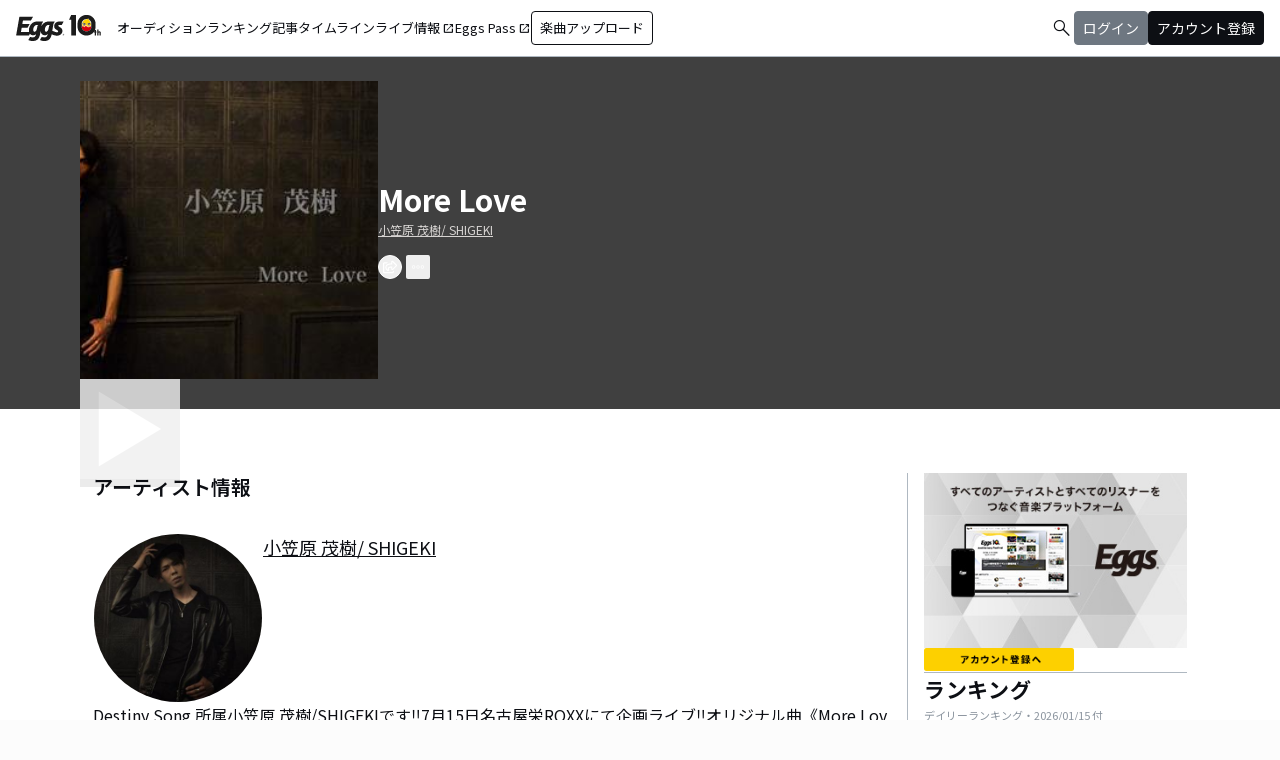

--- FILE ---
content_type: text/html; charset=utf-8
request_url: https://eggs.mu/artist/shigeki1107/song/4a1b5cd1-34d0-41cb-937c-f536c8e2d1f7
body_size: 34323
content:
<!DOCTYPE html><html lang="ja"><head><meta charSet="utf-8"/><meta name="viewport" content="width=device-width, initial-scale=1, maximum-scale=1"/><link rel="preload" as="image" href="https://image-pro.eggs.mu/jacket/4a1b5cd1-34d0-41cb-937c-f536c8e2d1f7.JPG?updated_at=2017-06-20T01%3A26%3A36%2B09%3A00"/><link rel="preload" as="image" href="https://image-pro.eggs.mu/profile/6959.jpeg?updated_at=2017-06-20T00%3A31%3A31%2B09%3A00"/><link rel="preload" as="image" href="https://webasset-pro.eggs.mu/assets/v2/img/common/bg_signup_bnr_2.jpg"/><link rel="preload" as="image" href="https://webasset-pro.eggs.mu/assets/v2/img/common/btn_signup_bnr_2.png"/><link rel="preload" as="image" href="https://image-pro.eggs.mu/profile/29107.JPG?updated_at=2025-04-07T10%3A26%3A11%2B09%3A00"/><link rel="preload" as="image" href="https://image-pro.eggs.mu/profile/37840.png?updated_at=2026-01-14T08%3A46%3A16%2B09%3A00"/><link rel="preload" as="image" href="https://image-pro.eggs.mu/profile/23808.jpg?updated_at=2023-11-16T19%3A40%3A51%2B09%3A00"/><link rel="preload" as="image" href="https://image-pro.eggs.mu/profile/1607.jpg?updated_at=2025-06-09T15%3A45%3A25%2B09%3A00"/><link rel="preload" as="image" href="https://image-pro.eggs.mu/profile/5958.jpg?updated_at=2025-05-10T22%3A48%3A02%2B09%3A00"/><link rel="preload" as="image" href="https://images.microcms-assets.io/assets/a5d8943e9015492b986f655bc654c7b0/3b69d69628c8435f8ae48bd7f457a1d8/Eggs_GIGGS_bnr_300_200.jpg?"/><link rel="stylesheet" href="/community-assets/_next/static/css/698eceacdaa9a389.css" data-precedence="next"/><link rel="preload" as="script" fetchPriority="low" href="/community-assets/_next/static/chunks/webpack-ac3efd8d70d39b97.js"/><script src="/community-assets/_next/static/chunks/4bd1b696-f785427dddbba9fb.js" async=""></script><script src="/community-assets/_next/static/chunks/1255-9494d7e861e97d68.js" async=""></script><script src="/community-assets/_next/static/chunks/main-app-05a5fe279f4f6e20.js" async=""></script><script src="/community-assets/_next/static/chunks/69b09407-2abf747fd61a4ed7.js" async=""></script><script src="/community-assets/_next/static/chunks/2619-3c9e02e22d10480a.js" async=""></script><script src="/community-assets/_next/static/chunks/7371-9c2886e73708e988.js" async=""></script><script src="/community-assets/_next/static/chunks/2230-e19831ca9d41235a.js" async=""></script><script src="/community-assets/_next/static/chunks/app/(main)/layout-19eb04ac76e8268e.js" async=""></script><script src="/community-assets/_next/static/chunks/app/(main)/error-f5a51a896a00addc.js" async=""></script><script src="/community-assets/_next/static/chunks/4662-9b29a46a4a370500.js" async=""></script><script src="/community-assets/_next/static/chunks/9770-3e4f9914a5967042.js" async=""></script><script src="/community-assets/_next/static/chunks/6232-4972f26042a34b46.js" async=""></script><script src="/community-assets/_next/static/chunks/2961-1f019027fa04e01c.js" async=""></script><script src="/community-assets/_next/static/chunks/9745-3bd510cb67bae643.js" async=""></script><script src="/community-assets/_next/static/chunks/app/(main)/page-cd7ac214bc9773b7.js" async=""></script><script src="/community-assets/_next/static/chunks/53c13509-91ac7988a89a9d46.js" async=""></script><script src="/community-assets/_next/static/chunks/619edb50-0786d0aa6d759d0d.js" async=""></script><script src="/community-assets/_next/static/chunks/9c4e2130-f2300a893a2cd266.js" async=""></script><script src="/community-assets/_next/static/chunks/5e22fd23-91f37a8c6844c4da.js" async=""></script><script src="/community-assets/_next/static/chunks/f97e080b-c8f2c6745381109a.js" async=""></script><script src="/community-assets/_next/static/chunks/8e1d74a4-c8677f61d9925b15.js" async=""></script><script src="/community-assets/_next/static/chunks/fca4dd8b-ead6e40d41464265.js" async=""></script><script src="/community-assets/_next/static/chunks/9262-7a011fa1de4b7d1d.js" async=""></script><script src="/community-assets/_next/static/chunks/6062-7457af0fc189fcbf.js" async=""></script><script src="/community-assets/_next/static/chunks/2428-23d35bddd46ac7c3.js" async=""></script><script src="/community-assets/_next/static/chunks/app/(main)/artist/%5Bid%5D/song/%5BmusicId%5D/page-47e1368e40bfa924.js" async=""></script><link rel="preload" href="https://www.googletagmanager.com/gtm.js?id=GTM-W7G62R" as="script"/><link rel="preload" as="image" href="https://images.microcms-assets.io/assets/a5d8943e9015492b986f655bc654c7b0/3c4d593b583c4264a2e27ce7bff40720/d3c20557a4b6a6c31241105549b43093.jpg?"/><link rel="preload" as="image" href="https://images.microcms-assets.io/assets/a5d8943e9015492b986f655bc654c7b0/8b51a98d025746e7bbd48e0c6f0f68de/4c7497d3a2bea34810c07b2ae02b1191.jpg?"/><link rel="preload" as="image" href="https://images.microcms-assets.io/assets/a5d8943e9015492b986f655bc654c7b0/92f6a592f4464061ad4aba5d3901939b/Eggscurator_300_200.jpg?"/><link rel="preload" as="image" href="https://images.microcms-assets.io/assets/a5d8943e9015492b986f655bc654c7b0/822f5b0bdc4448a797e45ced0dbb74ec/kodansha_eggs_web_300_200.jpg?"/><link rel="preload" as="image" href="/community/icon/icn_pagetop.png"/><title>「More Love」小笠原 茂樹/ SHIGEKIの楽曲ページ｜Eggs｜インディーズバンド音楽配信サイト</title><link rel="canonical" href="https://eggs.mu/artist/shigeki1107/song/4a1b5cd1-34d0-41cb-937c-f536c8e2d1f7"/><meta property="og:title" content="「More Love」小笠原 茂樹/ SHIGEKIの楽曲ページ｜Eggs｜インディーズバンド音楽配信サイト"/><meta property="og:url" content="https://eggs.mu/artist/shigeki1107/song/4a1b5cd1-34d0-41cb-937c-f536c8e2d1f7"/><meta property="og:image" content="https://image-pro.eggs.mu/jacket/4a1b5cd1-34d0-41cb-937c-f536c8e2d1f7.JPG?updated_at=2017-06-20T01%3A26%3A36%2B09%3A00"/><meta name="twitter:card" content="summary_large_image"/><meta name="twitter:title" content="「More Love」小笠原 茂樹/ SHIGEKIの楽曲ページ｜Eggs｜インディーズバンド音楽配信サイト"/><meta name="twitter:image" content="https://image-pro.eggs.mu/jacket/4a1b5cd1-34d0-41cb-937c-f536c8e2d1f7.JPG?updated_at=2017-06-20T01%3A26%3A36%2B09%3A00"/><link rel="icon" href="/favicon.ico" type="image/x-icon" sizes="32x32"/><link rel="stylesheet" href="https://fonts.googleapis.com/css2?family=Material+Symbols+Outlined:opsz,wght,FILL,GRAD@20,300,0,0"/><link href="https://fonts.googleapis.com/css2?family=Atkinson+Hyperlegible:ital,wght@0,400;0,700;1,400;1,700&amp;family=Noto+Sans+JP:wght@100..900&amp;display=swap" rel="stylesheet"/><script src="/community-assets/_next/static/chunks/polyfills-42372ed130431b0a.js" noModule=""></script></head><body class="font-family min-h-screen flex flex-col text-eggs-web-body-medium-normal bg-color-background-level0"><div hidden=""><!--$--><!--/$--></div><div data-rht-toaster="" style="position:fixed;z-index:9999;top:16px;left:16px;right:16px;bottom:16px;pointer-events:none"></div><nav class="min-w-[theme(&#x27;length.display-min-width&#x27;)] bg-color-background-level0 text-color-semantic-text-neutral w-full top-dimension-space-zero sticky z-[100] bg-white border-b border-color-semantic-stroke-explicit"><div class="flex justify-between items-center h-[theme(&#x27;length.dimension-length-56&#x27;)] px-dimension-space-m py-dimension-space-xs lg:p-dimension-space-zero"><button type="button" class="flex items-center lg:hidden"><span class="material-symbols-outlined w-[theme(&#x27;length.dimension-length-20&#x27;)] h-[theme(&#x27;length.dimension-length-20&#x27;)]">menu</span></button><a class="absolute left-1/2 -translate-x-1/2 lg:static lg:left-0 lg:translate-x-0 lg:flex lg:ml-dimension-space-m hover:opacity-80" href="https://eggs.mu"><img src="/community/logo/10th_logo.svg" alt="Eggs｜インディーズバンド音楽配信サイト" class="h-[theme(&#x27;length.dimension-length-40&#x27;)] w-[85px] object-contains"/></a><div class="flex items-center gap-dimension-space-s md:gap-dimension-space-m"><a href="https://eggs.mu/search" class="lg:hidden flex items-center hover:bg-color-background-level1"><span class="material-symbols-outlined ml-auto hover:text-color-semantic-text-muted">search</span></a><div class="h-[theme(&#x27;length.dimension-length-20&#x27;)] w-[1px] bg-color-semantic-stroke-implicit my-dimension-space-m lg:hidden"></div><button type="button" class="flex items-center lg:hidden"><img src="/community/image/noimg_user.png" alt="no-image-user" class="w-[theme(&#x27;length.dimension-length-40&#x27;)] h-[theme(&#x27;length.dimension-length-40&#x27;)] object-cover rounded-full"/></button></div><div class="hidden h-[100vh] border-t border-color-semantic-stroke-explicit lg:border-0 lg:w-auto lg:order-1 lg:flex lg:h-full"><ul class="md:gap-dimension-space-s ml-dimension-space-m lg:gap-dimension-space-m whitespace-nowrap rtl:space-x-reverse lg:flex lg:p-dimension-space-zero lg:mt-0 lg:border-0 lg:text-eggs-web-label-medium"><li class="hover-underline-animation border-b border-color-semantic-stroke-explicit lg:border-0"><a href="https://eggs.mu/music/projects" class="relative leading-[theme(&#x27;length.dimension-length-56&#x27;)] flex items-center">オーディション</a></li><li class="hover-underline-animation border-b border-color-semantic-stroke-explicit lg:border-0"><a class="relative leading-[theme(&#x27;length.dimension-length-56&#x27;)] flex items-center" href="https://eggs.mu/ranking/artist/daily">ランキング</a></li><li class="hover-underline-animation border-b border-color-semantic-stroke-explicit lg:border-0"><a class="relative leading-[theme(&#x27;length.dimension-length-56&#x27;)] flex items-center" href="/community/article">記事</a></li><li class="hover-underline-animation border-b border-color-semantic-stroke-explicit lg:border-0"><a class="relative leading-[theme(&#x27;length.dimension-length-56&#x27;)] flex items-center" href="/community">タイムライン</a></li><li class="hover-underline-animation border-b border-color-semantic-stroke-explicit lg:border-0"><a href="https://giggs.eggs.mu/" class="relative leading-[theme(&#x27;length.dimension-length-56&#x27;)] flex items-center"><p class="leading-[theme(&#x27;length.dimension-length-56&#x27;)] relative flex items-center">ライブ情報<span class="!text-eggs-web-label-medium mt-dimension-space-xxs material-symbols-outlined ml-dimension-space-xxs leading-[theme(&#x27;length.dimension-length-56&#x27;)]">open_in_new</span></p></a></li><li class="hover-underline-animation border-b border-color-semantic-stroke-explicit lg:border-0"><a href="https://eggspass.jp/" class="relative flex items-center"><p class="leading-[theme(&#x27;length.dimension-length-56&#x27;)] relative flex items-center">Eggs Pass<span class="!text-eggs-web-label-medium mt-dimension-space-xxs material-symbols-outlined ml-dimension-space-xxs leading-[theme(&#x27;length.dimension-length-56&#x27;)]">open_in_new</span></p></a></li><li class="flex items-center border-b border-color-semantic-stroke-explicit lg:border-0"><a href="#" class="w-full lg:w-auto text-eggs-web-button-medium flex items-center leading-[theme(&#x27;length.dimension-length-56&#x27;)] lg:leading-[theme(&#x27;length.dimension-length-24&#x27;)]"><span class="lg:border lg:border-color-semantic-action-neutral lg:rounded-dimension-corner-radius-s lg:px-dimension-space-s lg:py-dimension-space-xs hover:opacity-80">楽曲アップロード</span></a></li></ul></div><div class="text-eggs-web-body-medium-normal hidden h-full lg:mr-dimension-space-m lg:ml-auto lg:flex lg:w-auto lg:order-1"><div><div class="hidden h-[100vh] lg:w-auto lg:border-0 lg:order-1 lg:flex lg:h-full lg:gap-dimension-space-m"><a href="https://eggs.mu/search" class="hidden lg:flex flex items-center hover:bg-color-background-level1"><span class="material-symbols-outlined ml-auto hover:text-color-semantic-text-muted">search</span></a><div class="block lg:inline-flex lg:gap-dimension-space-m"><a href="#" class="leading-[theme(&#x27;length.dimension-length-56&#x27;)] lg:leading-[theme(&#x27;length.dimension-length-24&#x27;)] flex lg:items-center lg:justify-center px-dimension-space-m lg:px-dimension-space-zero"><span class="lg:border lg:border-color-semantic-action-muted lg:bg-color-semantic-action-muted lg:rounded-dimension-corner-radius-s lg:px-dimension-space-s lg:py-dimension-space-xs lg:text-color-semantic-text-neutral-inverse lg:hover:opacity-80">ログイン</span></a><a href="#" class="leading-[theme(&#x27;length.dimension-length-56&#x27;)] lg:leading-[theme(&#x27;length.dimension-length-24&#x27;)] flex lg:items-center lg:justify-center px-dimension-space-m lg:px-dimension-space-zero"><span class="lg:border lg:border-color-semantic-action-neutral lg:bg-color-semantic-action-neutral lg:rounded-dimension-corner-radius-s lg:px-dimension-space-s lg:py-dimension-space-xs lg:text-color-semantic-text-neutral-inverse lg:hover:opacity-80">アカウント登録</span></a></div></div></div></div></div></nav><main class="bg-color-background-level0 flex-grow text-color-semantic-text-neutral"><main><div class="bg-white"><a id="top"></a><div class="relative inset-0 flex justify-center items-start min-h-[200px] md:min-h-[305px] pt-dimension-space-l pb-[30px] mb-dimension-space-xxl bg-neutral-700"><div class="w-full max-w-[calc(theme(&#x27;length.display-max-width&#x27;)+theme(&#x27;length.dimension-length-128&#x27;))] px-dimension-space-m flex items-start gap-dimension-space-l md:flex-row md:items-center md:gap-dimension-space-xl"><div class="relative size-[150px] md:size-[298px]
        group flex-shrink-0"><div class="size-full bg-gray-200 flex items-center justify-center"><img src="https://image-pro.eggs.mu/jacket/4a1b5cd1-34d0-41cb-937c-f536c8e2d1f7.JPG?updated_at=2017-06-20T01%3A26%3A36%2B09%3A00" alt="楽曲画像" class="size-full object-cover"/></div><div class="absolute inset-0 flex flex-col justify-center items-center bg-black bg-opacity-10 opacity-80 transition duration-300"><button class="mb-dimension-space-s flex items-center justify-center transition hover:scale-110"><svg stroke="currentColor" fill="currentColor" stroke-width="0" viewBox="0 0 512 512" class="text-white size-dimension-space-xxl md:size-[100px]" height="1em" width="1em" xmlns="http://www.w3.org/2000/svg"><path d="m96 448 320-192L96 64v384z"></path></svg></button><div class="absolute bottom-dimension-space-m w-full flex justify-center"><input type="range" min="0" max="100" step="0.001" class="
                  absolute w-[90%] h-1 appearance-none bg-neutral-300
                  transition-opacity duration-300
                  opacity-0

                  [&amp;::-webkit-slider-thumb]:appearance-none
                  [&amp;::-webkit-slider-thumb]:size-4
                  [&amp;::-webkit-slider-thumb]:rounded-full
                  [&amp;::-webkit-slider-thumb]:bg-white
                  [&amp;::-webkit-slider-thumb]:border
                  [&amp;::-webkit-slider-thumb]:border-color-semantic-stroke-implicit
                  [&amp;::-webkit-slider-thumb]:cursor-pointer
                  [&amp;::-webkit-slider-thumb]:shadow-md
                " style="background:linear-gradient(to right,
                    #ffffff 0%,
                    #27272a 0%)" value="0"/></div></div></div><div class="flex flex-col min-w-0"><div class="mb-[5px] text-xl text-white md:text-3xl md:font-bold break-all">More Love</div><a class="max-w-full mb-[5px] text-xs text-stone-300 underline hover:no-underline break-all line-clamp-2" href="https://eggs.mu/artist/shigeki1107">小笠原 茂樹/ SHIGEKI</a><div class="mt-3 flex justify-start"><button class="group inline-flex items-center justify-center size-dimension-space-l rounded-full md:bottom-[-20px] md:right-1 transition text-white border border-white" aria-label="share"><svg stroke="currentColor" fill="currentColor" stroke-width="0" viewBox="0 0 576 512" class="group-hover:hidden" height="1em" width="1em" xmlns="http://www.w3.org/2000/svg"><path d="M561.938 158.06L417.94 14.092C387.926-15.922 336 5.097 336 48.032v57.198c-42.45 1.88-84.03 6.55-120.76 17.99-35.17 10.95-63.07 27.58-82.91 49.42C108.22 199.2 96 232.6 96 271.94c0 61.697 33.178 112.455 84.87 144.76 37.546 23.508 85.248-12.651 71.02-55.74-15.515-47.119-17.156-70.923 84.11-78.76V336c0 42.993 51.968 63.913 81.94 33.94l143.998-144c18.75-18.74 18.75-49.14 0-67.88zM384 336V232.16C255.309 234.082 166.492 255.35 206.31 376 176.79 357.55 144 324.08 144 271.94c0-109.334 129.14-118.947 240-119.85V48l144 144-144 144zm24.74 84.493a82.658 82.658 0 0 0 20.974-9.303c7.976-4.952 18.286.826 18.286 10.214V464c0 26.51-21.49 48-48 48H48c-26.51 0-48-21.49-48-48V112c0-26.51 21.49-48 48-48h132c6.627 0 12 5.373 12 12v4.486c0 4.917-2.987 9.369-7.569 11.152-13.702 5.331-26.396 11.537-38.05 18.585a12.138 12.138 0 0 1-6.28 1.777H54a6 6 0 0 0-6 6v340a6 6 0 0 0 6 6h340a6 6 0 0 0 6-6v-25.966c0-5.37 3.579-10.059 8.74-11.541z"></path></svg><svg stroke="currentColor" fill="currentColor" stroke-width="0" viewBox="0 0 576 512" class="hidden group-hover:block" height="1em" width="1em" xmlns="http://www.w3.org/2000/svg"><path d="M568.482 177.448L424.479 313.433C409.3 327.768 384 317.14 384 295.985v-71.963c-144.575.97-205.566 35.113-164.775 171.353 4.483 14.973-12.846 26.567-25.006 17.33C155.252 383.105 120 326.488 120 269.339c0-143.937 117.599-172.5 264-173.312V24.012c0-21.174 25.317-31.768 40.479-17.448l144.003 135.988c10.02 9.463 10.028 25.425 0 34.896zM384 379.128V448H64V128h50.916a11.99 11.99 0 0 0 8.648-3.693c14.953-15.568 32.237-27.89 51.014-37.676C185.708 80.83 181.584 64 169.033 64H48C21.49 64 0 85.49 0 112v352c0 26.51 21.49 48 48 48h352c26.51 0 48-21.49 48-48v-88.806c0-8.288-8.197-14.066-16.011-11.302a71.83 71.83 0 0 1-34.189 3.377c-7.27-1.046-13.8 4.514-13.8 11.859z"></path></svg></button><button class="group inline-flex items-center justify-center size-dimension-space-l ml-dimension-space-xs rounded-sm md:bottom-[-20px] md:right-1 transition text-white" aria-label="report"><svg stroke="currentColor" fill="currentColor" stroke-width="0" viewBox="0 0 256 256" class="group-hover:hidden" height="1em" width="1em" xmlns="http://www.w3.org/2000/svg"><path d="M128,98a30,30,0,1,0,30,30A30,30,0,0,0,128,98Zm0,48a18,18,0,1,1,18-18A18,18,0,0,1,128,146ZM48,98a30,30,0,1,0,30,30A30,30,0,0,0,48,98Zm0,48a18,18,0,1,1,18-18A18,18,0,0,1,48,146ZM208,98a30,30,0,1,0,30,30A30,30,0,0,0,208,98Zm0,48a18,18,0,1,1,18-18A18,18,0,0,1,208,146Z"></path></svg><svg stroke="currentColor" fill="currentColor" stroke-width="0" viewBox="0 0 256 256" class="hidden group-hover:block" height="1em" width="1em" xmlns="http://www.w3.org/2000/svg"><path d="M156,128a28,28,0,1,1-28-28A28,28,0,0,1,156,128ZM48,100a28,28,0,1,0,28,28A28,28,0,0,0,48,100Zm160,0a28,28,0,1,0,28,28A28,28,0,0,0,208,100Z"></path></svg></button></div></div></div></div><div class="max-w-[calc(theme(&#x27;length.display-max-width&#x27;)+theme(&#x27;length.dimension-length-128&#x27;))] mx-auto lg:flex lg:justify-center"><div class="w-full min-w-0 flex flex-col px-dimension-space-m mb-dimension-space-xxl lg:max-w-[830px] lg:mb-0"><section class="mb-dimension-space-xl"><h2 class="text-xl font-semibold mb-8">アーティスト情報</h2><div class="relative w-full flex flex-col items-center gap-dimension-space-l md:flex-row md:items-start md:gap-dimension-space-xl"><div class="size-[170px] flex-shrink-0"><img src="https://image-pro.eggs.mu/profile/6959.jpeg?updated_at=2017-06-20T00%3A31%3A31%2B09%3A00" alt="小笠原 茂樹/ SHIGEKI" class="size-full rounded-full object-cover border-[1px] border-white bg-white"/></div><div class="flex text-lg w-full mb-dimension-space-m text-center md:text-left"><a class="underline hover:no-underline break-all line-clamp-2" href="https://eggs.mu/artist/shigeki1107">小笠原 茂樹/ SHIGEKI</a></div></div><p class="w-full text-xs text-center whitespace-pre-wrap break-all md:break-words md:text-base md:text-left">Destiny Song 所属小笠原 茂樹/SHIGEKIです‼️7月15日名古屋栄ROXXにて企画ライブ‼️オリジナル曲《More Love》《SETSUNA》配信中〜〜itunes、レコチョク等でSHIGEKIで検索https://t.co/or6dsQZvC2歌のラブレター…聴きに来て下さい。</p></section></div><div class="flex flex-col gap-dimension-space-l lg:flex-row"><div class="px-dimension-space-m lg:w-[theme(&#x27;length.display-sidebar-width&#x27;)] lg:border-l lg:border-color-semantic-stroke-explicit flex flex-col gap-dimension-space-l"><div class="border-b border-color-semantic-stroke-explicit pb-dimension-space-l flex justify-center"><div class="relative inline-block"><img src="https://webasset-pro.eggs.mu/assets/v2/img/common/bg_signup_bnr_2.jpg" alt="Eggs あなたの音楽を世界に" class="block"/><a href="#" class="absolute inset-0 flex justify-center items-end mb-dimension-space-s z-10 hover:opacity-50"><img src="https://webasset-pro.eggs.mu/assets/v2/img/common/btn_signup_bnr_2.png" alt="アカウント登録へ" class="w-[150px] object-contain"/></a></div></div><div class="border-b border-color-semantic-stroke-explicit pb-dimension-space-l"><div class="break-all lg:max-w-full"><p class="text-eggs-web-headline-small font-bold">ランキング</p><p class="text-eggs-web-label-small font-normal text-color-semantic-text-muted">デイリーランキング・<!-- -->2026/01/15<!-- --> 付</p><div class="flex flex-col items-start gap-dimension-space-s my-dimension-space-s"><div class="flex items-center gap-dimension-space-s self-stretch"><div class="flex flex-col w-dimension-length-16 h-dimension-length-16 justify-center items-center"><p class="text-eggs-web-title-small font-bold">1</p><span class="material-symbols-outlined text-color-semantic-ranking-stay">check_indeterminate_small</span></div><a class="flex items-center gap-dimension-space-s" href="https://eggs.mu/artist/mariesgirl_kobe"><img src="https://image-pro.eggs.mu/profile/29107.JPG?updated_at=2025-04-07T10%3A26%3A11%2B09%3A00" alt="thumbnailImage" class="relative object-cover rounded-full border border-color-semantic-stroke-implicit w-[theme(&#x27;length.dimension-length-64&#x27;)] h-[theme(&#x27;length.dimension-length-64&#x27;)] min-w-[theme(&#x27;length.dimension-length-64&#x27;)] min-h-[theme(&#x27;length.dimension-length-64&#x27;)]"/><p class="text-eggs-web-title-small font-bold line-clamp-2">Marie&#x27;s Girl</p></a></div><div class="flex items-center gap-dimension-space-s self-stretch"><div class="flex flex-col w-dimension-length-16 h-dimension-length-16 justify-center items-center"><p class="text-eggs-web-title-small font-bold">2</p><span class="material-symbols-outlined text-color-semantic-ranking-up">arrow_drop_up</span></div><a class="flex items-center gap-dimension-space-s" href="https://eggs.mu/artist/the_anakinz"><img src="https://image-pro.eggs.mu/profile/37840.png?updated_at=2026-01-14T08%3A46%3A16%2B09%3A00" alt="thumbnailImage" class="relative object-cover rounded-full border border-color-semantic-stroke-implicit w-[theme(&#x27;length.dimension-length-64&#x27;)] h-[theme(&#x27;length.dimension-length-64&#x27;)] min-w-[theme(&#x27;length.dimension-length-64&#x27;)] min-h-[theme(&#x27;length.dimension-length-64&#x27;)]"/><p class="text-eggs-web-title-small font-bold line-clamp-2">ザ・アナキンズ</p></a></div><div class="flex items-center gap-dimension-space-s self-stretch"><div class="flex flex-col w-dimension-length-16 h-dimension-length-16 justify-center items-center"><p class="text-eggs-web-title-small font-bold">3</p><span class="material-symbols-outlined text-color-semantic-ranking-down">arrow_drop_down</span></div><a class="flex items-center gap-dimension-space-s" href="https://eggs.mu/artist/okuba_010101"><img src="https://image-pro.eggs.mu/profile/23808.jpg?updated_at=2023-11-16T19%3A40%3A51%2B09%3A00" alt="thumbnailImage" class="relative object-cover rounded-full border border-color-semantic-stroke-implicit w-[theme(&#x27;length.dimension-length-64&#x27;)] h-[theme(&#x27;length.dimension-length-64&#x27;)] min-w-[theme(&#x27;length.dimension-length-64&#x27;)] min-h-[theme(&#x27;length.dimension-length-64&#x27;)]"/><p class="text-eggs-web-title-small font-bold line-clamp-2">the奥歯&#x27;s</p></a></div><div class="flex items-center gap-dimension-space-s self-stretch"><div class="flex flex-col w-dimension-length-16 h-dimension-length-16 justify-center items-center"><p class="text-eggs-web-title-small font-bold">4</p><span class="material-symbols-outlined text-color-semantic-ranking-down">arrow_drop_down</span></div><a class="flex items-center gap-dimension-space-s" href="https://eggs.mu/artist/32_sunny_girl"><img src="https://image-pro.eggs.mu/profile/1607.jpg?updated_at=2025-06-09T15%3A45%3A25%2B09%3A00" alt="thumbnailImage" class="relative object-cover rounded-full border border-color-semantic-stroke-implicit w-[theme(&#x27;length.dimension-length-64&#x27;)] h-[theme(&#x27;length.dimension-length-64&#x27;)] min-w-[theme(&#x27;length.dimension-length-64&#x27;)] min-h-[theme(&#x27;length.dimension-length-64&#x27;)]"/><p class="text-eggs-web-title-small font-bold line-clamp-2">Sunny Girl</p></a></div><div class="flex items-center gap-dimension-space-s self-stretch"><div class="flex flex-col w-dimension-length-16 h-dimension-length-16 justify-center items-center"><p class="text-eggs-web-title-small font-bold">5</p><span class="material-symbols-outlined text-color-semantic-ranking-up">arrow_drop_up</span></div><a class="flex items-center gap-dimension-space-s" href="https://eggs.mu/artist/ALS_TAKE"><img src="https://image-pro.eggs.mu/profile/5958.jpg?updated_at=2025-05-10T22%3A48%3A02%2B09%3A00" alt="thumbnailImage" class="relative object-cover rounded-full border border-color-semantic-stroke-implicit w-[theme(&#x27;length.dimension-length-64&#x27;)] h-[theme(&#x27;length.dimension-length-64&#x27;)] min-w-[theme(&#x27;length.dimension-length-64&#x27;)] min-h-[theme(&#x27;length.dimension-length-64&#x27;)]"/><p class="text-eggs-web-title-small font-bold line-clamp-2">アルステイク</p></a></div></div><div class="flex justify-center"><a class="text-eggs-web-body-medium-comfort font-normal border border-color-semantic-stroke-implicit rounded-full px-dimension-space-l py-dimension-space-xs" href="https://eggs.mu/ranking/artist/daily">もっと見る</a></div></div></div><div class="flex flex-col gap-dimension-space-s"><a href="https://giggs.eggs.mu/?_gl=1*bgcvta*_gcl_au*MTQ0Mjg3ODQ1OS4xNzMzODk4NDY1*_ga*NTY4ODM4NDguMTczMzg5ODQ2NQ..*_ga_ZETBRB7S16*MTc0MTA3NjA2NS4xNy4xLjE3NDEwNzY2NTQuNjAuMC4w&amp;_ga=2.120459016.1640502499.1741058758-56883848.1733898465" class="rounded-dimension-corner-radius-s border border-color-semantic-stroke-implicit"><img class="rounded-dimension-corner-radius-s-inner object-contain aspect-[3/2]" src="https://images.microcms-assets.io/assets/a5d8943e9015492b986f655bc654c7b0/3b69d69628c8435f8ae48bd7f457a1d8/Eggs_GIGGS_bnr_300_200.jpg?" alt="ka-i2_1rxi"/></a><a href="https://eggspass.jp/events/au/" class="rounded-dimension-corner-radius-s border border-color-semantic-stroke-implicit"><img class="rounded-dimension-corner-radius-s-inner object-contain aspect-[3/2]" src="https://images.microcms-assets.io/assets/a5d8943e9015492b986f655bc654c7b0/3c4d593b583c4264a2e27ce7bff40720/d3c20557a4b6a6c31241105549b43093.jpg?" alt="qpl8w7dq7mvd"/></a><a href="https://eggspass.jp/" class="rounded-dimension-corner-radius-s border border-color-semantic-stroke-implicit"><img class="rounded-dimension-corner-radius-s-inner object-contain aspect-[3/2]" src="https://images.microcms-assets.io/assets/a5d8943e9015492b986f655bc654c7b0/8b51a98d025746e7bbd48e0c6f0f68de/4c7497d3a2bea34810c07b2ae02b1191.jpg?" alt="n_yxuw2visp"/></a><a href="https://eggs.mu/music/project/eggs_curators" class="rounded-dimension-corner-radius-s border border-color-semantic-stroke-implicit"><img class="rounded-dimension-corner-radius-s-inner object-contain aspect-[3/2]" src="https://images.microcms-assets.io/assets/a5d8943e9015492b986f655bc654c7b0/92f6a592f4464061ad4aba5d3901939b/Eggscurator_300_200.jpg?" alt="mn-0h3g6t1hb"/></a><a href="https://eggs.mu/music/project/kodansha_eggs" class="rounded-dimension-corner-radius-s border border-color-semantic-stroke-implicit"><img class="rounded-dimension-corner-radius-s-inner object-contain aspect-[3/2]" src="https://images.microcms-assets.io/assets/a5d8943e9015492b986f655bc654c7b0/822f5b0bdc4448a797e45ced0dbb74ec/kodansha_eggs_web_300_200.jpg?" alt="4hu-ihy2tyiy"/></a></div></div></div></div><div class="max-w-[calc(theme(&#x27;length.display-max-width&#x27;)+theme(&#x27;length.dimension-length-128&#x27;))] mx-auto mt-dimension-space-xl pr-dimension-space-m flex justify-end"><a href="#top" class="flex gap-dimension-space-xs items-center"><img src="/community/icon/icn_pagetop.png" class="size-dimension-space-m"/>PAGE TOP</a></div><audio class="hidden"></audio></div></main><!--$--><!--/$--></main><footer class="flex w-full px-dimension-space-m py-dimension-space-l flex-col items-start gap-dimension-space-l border-t border-color-semantic-stroke-explicit bg-color-background-level0"><div class="flex flex-col md:flex-row mx-auto items-center content-start gap-y-dimension-space-m gap-x-dimension-space-xl"><div class="flex flex-col justify-center items-center gap-dimension-space-l"><div class="flex flex-col items-center gap-dimension-space-s self-stretch"><a class="hover:opacity-80" href="https://eggs.mu"><img src="/community/logo/logo_noimg.png" alt="Eggs" class="h-[theme(&#x27;length.dimension-length-44&#x27;)] w-auto"/></a><p class="text-color-semantic-text-neutral text-eggs-web-label-small inline-block align-middle font-medium tracking-wides">© Eggs Co.,Ltd.</p></div><div class="flex items-center justify-center gap-dimension-space-m h-[theme(&#x27;length.dimension-length-24&#x27;)]"><a href="https://www.instagram.com/eggs_music/" target="_blank" rel="noopener noreferrer"><div class="w-[theme(&#x27;length.dimension-length-24&#x27;)] h-[theme(&#x27;length.dimension-length-24&#x27;)] flex justify-center rounded-dimension-corner-radius-m items-center"><svg aria-hidden="true" focusable="false" data-prefix="fab" data-icon="instagram" class="svg-inline--fa fa-instagram !w-[theme(&#x27;length.dimension-length-24&#x27;)] !h-[theme(&#x27;length.dimension-length-24&#x27;)] text-color-semantic-text-neutral" role="img" xmlns="http://www.w3.org/2000/svg" viewBox="0 0 448 512"><path fill="currentColor" d="M224.1 141c-63.6 0-114.9 51.3-114.9 114.9s51.3 114.9 114.9 114.9S339 319.5 339 255.9 287.7 141 224.1 141zm0 189.6c-41.1 0-74.7-33.5-74.7-74.7s33.5-74.7 74.7-74.7 74.7 33.5 74.7 74.7-33.6 74.7-74.7 74.7zm146.4-194.3c0 14.9-12 26.8-26.8 26.8-14.9 0-26.8-12-26.8-26.8s12-26.8 26.8-26.8 26.8 12 26.8 26.8zm76.1 27.2c-1.7-35.9-9.9-67.7-36.2-93.9-26.2-26.2-58-34.4-93.9-36.2-37-2.1-147.9-2.1-184.9 0-35.8 1.7-67.6 9.9-93.9 36.1s-34.4 58-36.2 93.9c-2.1 37-2.1 147.9 0 184.9 1.7 35.9 9.9 67.7 36.2 93.9s58 34.4 93.9 36.2c37 2.1 147.9 2.1 184.9 0 35.9-1.7 67.7-9.9 93.9-36.2 26.2-26.2 34.4-58 36.2-93.9 2.1-37 2.1-147.8 0-184.8zM398.8 388c-7.8 19.6-22.9 34.7-42.6 42.6-29.5 11.7-99.5 9-132.1 9s-102.7 2.6-132.1-9c-19.6-7.8-34.7-22.9-42.6-42.6-11.7-29.5-9-99.5-9-132.1s-2.6-102.7 9-132.1c7.8-19.6 22.9-34.7 42.6-42.6 29.5-11.7 99.5-9 132.1-9s102.7-2.6 132.1 9c19.6 7.8 34.7 22.9 42.6 42.6 11.7 29.5 9 99.5 9 132.1s2.7 102.7-9 132.1z"></path></svg></div></a><a href="https://www.tiktok.com/@eggs_music" target="_blank" rel="noopener noreferrer"><div class="w-[theme(&#x27;length.dimension-length-24&#x27;)] h-[theme(&#x27;length.dimension-length-24&#x27;)] flex justify-center rounded-dimension-corner-radius-m items-center"><svg aria-hidden="true" focusable="false" data-prefix="fab" data-icon="tiktok" class="svg-inline--fa fa-tiktok !w-[theme(&#x27;length.dimension-length-24&#x27;)] !h-[theme(&#x27;length.dimension-length-24&#x27;)] text-color-semantic-text-neutral" role="img" xmlns="http://www.w3.org/2000/svg" viewBox="0 0 448 512"><path fill="currentColor" d="M448,209.91a210.06,210.06,0,0,1-122.77-39.25V349.38A162.55,162.55,0,1,1,185,188.31V278.2a74.62,74.62,0,1,0,52.23,71.18V0l88,0a121.18,121.18,0,0,0,1.86,22.17h0A122.18,122.18,0,0,0,381,102.39a121.43,121.43,0,0,0,67,20.14Z"></path></svg></div></a><a href="https://www.youtube.com/c/Eggs_music" target="_blank" rel="noopener noreferrer"><div class="w-[theme(&#x27;length.dimension-length-24&#x27;)] h-[theme(&#x27;length.dimension-length-24&#x27;)] flex justify-center rounded-dimension-corner-radius-m items-center"><svg aria-hidden="true" focusable="false" data-prefix="fab" data-icon="youtube" class="svg-inline--fa fa-youtube !w-[theme(&#x27;length.dimension-length-24&#x27;)] !h-[theme(&#x27;length.dimension-length-24&#x27;)] text-color-semantic-text-neutral" role="img" xmlns="http://www.w3.org/2000/svg" viewBox="0 0 576 512"><path fill="currentColor" d="M549.655 124.083c-6.281-23.65-24.787-42.276-48.284-48.597C458.781 64 288 64 288 64S117.22 64 74.629 75.486c-23.497 6.322-42.003 24.947-48.284 48.597-11.412 42.867-11.412 132.305-11.412 132.305s0 89.438 11.412 132.305c6.281 23.65 24.787 41.5 48.284 47.821C117.22 448 288 448 288 448s170.78 0 213.371-11.486c23.497-6.321 42.003-24.171 48.284-47.821 11.412-42.867 11.412-132.305 11.412-132.305s0-89.438-11.412-132.305zm-317.51 213.508V175.185l142.739 81.205-142.739 81.201z"></path></svg></div></a><a href="https://x.com/Eggs_music" target="_blank" rel="noopener noreferrer"><div class="w-[theme(&#x27;length.dimension-length-24&#x27;)] h-[theme(&#x27;length.dimension-length-24&#x27;)] flex justify-center rounded-dimension-corner-radius-m items-center"><svg aria-hidden="true" focusable="false" data-prefix="fab" data-icon="x-twitter" class="svg-inline--fa fa-x-twitter !w-[theme(&#x27;length.dimension-length-24&#x27;)] !h-[theme(&#x27;length.dimension-length-24&#x27;)] text-color-semantic-text-neutral" role="img" xmlns="http://www.w3.org/2000/svg" viewBox="0 0 512 512"><path fill="currentColor" d="M389.2 48h70.6L305.6 224.2 487 464H345L233.7 318.6 106.5 464H35.8L200.7 275.5 26.8 48H172.4L272.9 180.9 389.2 48zM364.4 421.8h39.1L151.1 88h-42L364.4 421.8z"></path></svg></div></a></div><div class="md:hidden h-[theme(&#x27;length.dimension-length-36&#x27;)] flex justify-center items-center gap-dimension-space-s"><a href="https://apps.apple.com/jp/app/id1016784177" target="_blank"><img src="/community/logo/download_link_ios.svg" alt="Download on the App Store" class="h-[theme(&#x27;length.dimension-length-36&#x27;)] w-auto"/></a><a href="https://play.google.com/store/apps/details?id=mu.eggs.recochoku&amp;hl=ja" target="_blank"><img src="/community/logo/download_link_google.png" alt="Download on the Google Play Store" class="h-[theme(&#x27;length.dimension-length-36&#x27;)] w-auto"/></a></div></div><div class="text-color-semantic-text-neutral text-eggs-web-label-small flex flex-col justify-center items-center md:items-start gap-dimension-space-s w-full"><a href="https://eggs.mu/music/about" target="_blank" class="tracking-widest hover:opacity-80 text-center">Eggsについて</a><a href="https://help.eggs.mu/" target="_blank" class="tracking-widest hover:opacity-80 text-center">よくある質問 / お問い合わせ</a><a href="https://eggs.mu/music/support" target="_blank" class="tracking-widest hover:opacity-80 text-center">利用規約 / プライバシーポリシー</a><a href="https://corporate.eggs.mu/" target="_blank" class="tracking-widest hover:opacity-80 text-center">会社概要</a></div></div><div class="hidden md:flex h-[theme(&#x27;length.dimension-length-36&#x27;)] justify-center items-center gap-dimension-space-s mx-auto"><a href="https://apps.apple.com/jp/app/id1016784177" target="_blank"><img src="/community/logo/download_link_ios.svg" alt="Download on the App Store" class="h-[theme(&#x27;length.dimension-length-36&#x27;)] w-auto"/></a><a href="https://play.google.com/store/apps/details?id=mu.eggs.recochoku&amp;hl=ja" target="_blank"><img src="/community/logo/download_link_google.png" alt="Download on the Google Play Store" class="h-[theme(&#x27;length.dimension-length-36&#x27;)] w-auto"/></a></div><div class="md:max-w-[theme(&#x27;length.dimension-length-800&#x27;)] md:mx-auto"><div class="text-color-semantic-action-muted text-eggs-web-label-extra-small"><p>※免責事項</p><p>掲載されているキャンペーン・イベント・オーディション情報はEggs / パートナー企業が提供しているものとなります。</p><p>Apple Inc、アップルジャパン株式会社は、掲載されているキャンペーン・イベント・オーディション情報に一切関与をしておりません。</p><p>提供されたキャンペーン・イベント・オーディション情報を利用して生じた一切の障害について、Apple Inc、アップルジャパン株式会社は一切の責任を負いません。</p></div></div><div class="clear-both w-full"><ul class="w-full"><li><div class="flex items-center justify-center gap-dimension-space-s"><p class="text-color-semantic-action-neutral text-eggs-web-label-small tracking-wide">supported by</p><a href="https://recochoku.jp/" target="_blank" class="hover:opacity-80 flex items-center"><img src="/community/logo/recochoku.png" alt="音楽ダウンロードサイト、曲のランキングは【レコチョク】 スマホ・パソコン対応" class="mx-0 w-auto h-[theme(&#x27;length.dimension-length-20&#x27;)]"/></a></div></li></ul></div></footer><script src="/community-assets/_next/static/chunks/webpack-ac3efd8d70d39b97.js" id="_R_" async=""></script><script>(self.__next_f=self.__next_f||[]).push([0])</script><script>self.__next_f.push([1,"1:\"$Sreact.fragment\"\n2:I[9766,[],\"\"]\n3:I[8924,[],\"\"]\n4:I[8202,[\"5802\",\"static/chunks/69b09407-2abf747fd61a4ed7.js\",\"2619\",\"static/chunks/2619-3c9e02e22d10480a.js\",\"7371\",\"static/chunks/7371-9c2886e73708e988.js\",\"2230\",\"static/chunks/2230-e19831ca9d41235a.js\",\"2076\",\"static/chunks/app/(main)/layout-19eb04ac76e8268e.js\"],\"GoogleTagManager\"]\n5:I[2663,[\"5802\",\"static/chunks/69b09407-2abf747fd61a4ed7.js\",\"2619\",\"static/chunks/2619-3c9e02e22d10480a.js\",\"7371\",\"static/chunks/7371-9c2886e73708e988.js\",\"2230\",\"static/chunks/2230-e19831ca9d41235a.js\",\"2076\",\"static/chunks/app/(main)/layout-19eb04ac76e8268e.js\"],\"Toaster\"]\n7:I[2617,[\"2619\",\"static/chunks/2619-3c9e02e22d10480a.js\",\"5956\",\"static/chunks/app/(main)/error-f5a51a896a00addc.js\"],\"default\"]\n8:I[2619,[\"2619\",\"static/chunks/2619-3c9e02e22d10480a.js\",\"4662\",\"static/chunks/4662-9b29a46a4a370500.js\",\"9770\",\"static/chunks/9770-3e4f9914a5967042.js\",\"6232\",\"static/chunks/6232-4972f26042a34b46.js\",\"2961\",\"static/chunks/2961-1f019027fa04e01c.js\",\"9745\",\"static/chunks/9745-3bd510cb67bae643.js\",\"7619\",\"static/chunks/app/(main)/page-cd7ac214bc9773b7.js\"],\"\"]\n9:I[7137,[\"5802\",\"static/chunks/69b09407-2abf747fd61a4ed7.js\",\"2619\",\"static/chunks/2619-3c9e02e22d10480a.js\",\"7371\",\"static/chunks/7371-9c2886e73708e988.js\",\"2230\",\"static/chunks/2230-e19831ca9d41235a.js\",\"2076\",\"static/chunks/app/(main)/layout-19eb04ac76e8268e.js\"],\"default\"]\ne:I[7150,[],\"\"]\n10:I[4431,[],\"OutletBoundary\"]\n12:I[5278,[],\"AsyncMetadataOutlet\"]\n14:I[4431,[],\"ViewportBoundary\"]\n16:I[4431,[],\"MetadataBoundary\"]\n17:\"$Sreact.suspense\"\n19:I[185,[\"5802\",\"static/chunks/69b09407-2abf747fd61a4ed7.js\",\"2619\",\"static/chunks/2619-3c9e02e22d10480a.js\",\"7371\",\"static/chunks/7371-9c2886e73708e988.js\",\"2230\",\"static/chunks/2230-e19831ca9d41235a.js\",\"2076\",\"static/chunks/app/(main)/layout-19eb04ac76e8268e.js\"],\"default\"]\n:HL[\"/community-assets/_next/static/css/698eceacdaa9a389.css\",\"style\"]\n"])</script><script>self.__next_f.push([1,"0:{\"P\":null,\"b\":\"ZIbtp8Zg4PDfjHsRfHQfH\",\"p\":\"/community-assets\",\"c\":[\"\",\"artist\",\"shigeki1107\",\"song\",\"4a1b5cd1-34d0-41cb-937c-f536c8e2d1f7\"],\"i\":false,\"f\":[[[\"\",{\"children\":[\"(main)\",{\"children\":[\"artist\",{\"children\":[[\"id\",\"shigeki1107\",\"d\"],{\"children\":[\"song\",{\"children\":[[\"musicId\",\"4a1b5cd1-34d0-41cb-937c-f536c8e2d1f7\",\"d\"],{\"children\":[\"__PAGE__\",{}]}]}]}]}]},\"$undefined\",\"$undefined\",true]}],[\"\",[\"$\",\"$1\",\"c\",{\"children\":[null,[\"$\",\"$L2\",null,{\"parallelRouterKey\":\"children\",\"error\":\"$undefined\",\"errorStyles\":\"$undefined\",\"errorScripts\":\"$undefined\",\"template\":[\"$\",\"$L3\",null,{}],\"templateStyles\":\"$undefined\",\"templateScripts\":\"$undefined\",\"notFound\":[[[\"$\",\"title\",null,{\"children\":\"404: This page could not be found.\"}],[\"$\",\"div\",null,{\"style\":{\"fontFamily\":\"system-ui,\\\"Segoe UI\\\",Roboto,Helvetica,Arial,sans-serif,\\\"Apple Color Emoji\\\",\\\"Segoe UI Emoji\\\"\",\"height\":\"100vh\",\"textAlign\":\"center\",\"display\":\"flex\",\"flexDirection\":\"column\",\"alignItems\":\"center\",\"justifyContent\":\"center\"},\"children\":[\"$\",\"div\",null,{\"children\":[[\"$\",\"style\",null,{\"dangerouslySetInnerHTML\":{\"__html\":\"body{color:#000;background:#fff;margin:0}.next-error-h1{border-right:1px solid rgba(0,0,0,.3)}@media (prefers-color-scheme:dark){body{color:#fff;background:#000}.next-error-h1{border-right:1px solid rgba(255,255,255,.3)}}\"}}],[\"$\",\"h1\",null,{\"className\":\"next-error-h1\",\"style\":{\"display\":\"inline-block\",\"margin\":\"0 20px 0 0\",\"padding\":\"0 23px 0 0\",\"fontSize\":24,\"fontWeight\":500,\"verticalAlign\":\"top\",\"lineHeight\":\"49px\"},\"children\":404}],[\"$\",\"div\",null,{\"style\":{\"display\":\"inline-block\"},\"children\":[\"$\",\"h2\",null,{\"style\":{\"fontSize\":14,\"fontWeight\":400,\"lineHeight\":\"49px\",\"margin\":0},\"children\":\"This page could not be found.\"}]}]]}]}]],[]],\"forbidden\":\"$undefined\",\"unauthorized\":\"$undefined\"}]]}],{\"children\":[\"(main)\",[\"$\",\"$1\",\"c\",{\"children\":[[[\"$\",\"link\",\"0\",{\"rel\":\"stylesheet\",\"href\":\"/community-assets/_next/static/css/698eceacdaa9a389.css\",\"precedence\":\"next\",\"crossOrigin\":\"$undefined\",\"nonce\":\"$undefined\"}]],[\"$\",\"html\",null,{\"lang\":\"ja\",\"children\":[[\"$\",\"$L4\",null,{\"gtmId\":\"GTM-W7G62R\"}],[\"$\",\"head\",null,{\"children\":[[\"$\",\"link\",null,{\"rel\":\"stylesheet\",\"href\":\"https://fonts.googleapis.com/css2?family=Material+Symbols+Outlined:opsz,wght,FILL,GRAD@20,300,0,0\"}],[\"$\",\"link\",null,{\"href\":\"https://fonts.googleapis.com/css2?family=Atkinson+Hyperlegible:ital,wght@0,400;0,700;1,400;1,700\u0026family=Noto+Sans+JP:wght@100..900\u0026display=swap\",\"rel\":\"stylesheet\"}]]}],[\"$\",\"body\",null,{\"className\":\"font-family min-h-screen flex flex-col text-eggs-web-body-medium-normal bg-color-background-level0\",\"children\":[[\"$\",\"$L5\",null,{\"position\":\"top-center\",\"reverseOrder\":false}],\"$L6\",[\"$\",\"main\",null,{\"className\":\"bg-color-background-level0 flex-grow text-color-semantic-text-neutral\",\"children\":[\"$\",\"$L2\",null,{\"parallelRouterKey\":\"children\",\"error\":\"$7\",\"errorStyles\":[],\"errorScripts\":[],\"template\":[\"$\",\"$L3\",null,{}],\"templateStyles\":\"$undefined\",\"templateScripts\":\"$undefined\",\"notFound\":[[\"$\",\"div\",null,{\"className\":\"flex items-center justify-center max-w-[theme('length.display-max-width')] mx-auto py-dimension-space-l\",\"children\":[[\"$\",\"title\",null,{\"children\":\"404 | Eggs｜インディーズバンド音楽配信サイト\"}],[\"$\",\"div\",null,{\"className\":\"border grow max-w-[500px] mx-dimension-space-l py-dimension-space-xl my-dimension-space-xxl\",\"children\":[[\"$\",\"p\",null,{\"className\":\"text-center text-eggs-web-headline-small mb-dimension-space-m\",\"children\":\"このページは存在しません\"}],[\"$\",\"div\",null,{\"className\":\"text-center pt-dimension-space-l\",\"children\":[\"$\",\"$L8\",null,{\"className\":\"border border-color-semantic-action-primary bg-color-semantic-action-primary rounded-dimension-corner-radius-s px-dimension-space-l py-dimension-space-s text-color-semantic-text-neutral hover:opacity-80\",\"href\":\"/\",\"prefetch\":false,\"children\":[\"$\",\"span\",null,{\"className\":\"text-eggs-web-button-medium\",\"children\":\"トップページへ\"}]}]}]]}]]}],[]],\"forbidden\":\"$undefined\",\"unauthorized\":\"$undefined\"}]}],[\"$\",\"$L9\",null,{}]]}]]}]]}],{\"children\":[\"artist\",[\"$\",\"$1\",\"c\",{\"children\":[null,[\"$\",\"$L2\",null,{\"parallelRouterKey\":\"children\",\"error\":\"$undefined\",\"errorStyles\":\"$undefined\",\"errorScripts\":\"$undefined\",\"template\":[\"$\",\"$L3\",null,{}],\"templateStyles\":\"$undefined\",\"templateScripts\":\"$undefined\",\"notFound\":\"$undefined\",\"forbidden\":\"$undefined\",\"unauthorized\":\"$undefined\"}]]}],{\"children\":[[\"id\",\"shigeki1107\",\"d\"],[\"$\",\"$1\",\"c\",{\"children\":[null,[\"$\",\"$L2\",null,{\"parallelRouterKey\":\"children\",\"error\":\"$undefined\",\"errorStyles\":\"$undefined\",\"errorScripts\":\"$undefined\",\"template\":[\"$\",\"$L3\",null,{}],\"templateStyles\":\"$undefined\",\"templateScripts\":\"$undefined\",\"notFound\":\"$undefined\",\"forbidden\":\"$undefined\",\"unauthorized\":\"$undefined\"}]]}],{\"children\":[\"song\",[\"$\",\"$1\",\"c\",{\"children\":[null,[\"$\",\"$L2\",null,{\"parallelRouterKey\":\"children\",\"error\":\"$undefined\",\"errorStyles\":\"$undefined\",\"errorScripts\":\"$undefined\",\"template\":\"$La\",\"templateStyles\":\"$undefined\",\"templateScripts\":\"$undefined\",\"notFound\":\"$undefined\",\"forbidden\":\"$undefined\",\"unauthorized\":\"$undefined\"}]]}],{\"children\":[[\"musicId\",\"4a1b5cd1-34d0-41cb-937c-f536c8e2d1f7\",\"d\"],\"$Lb\",{\"children\":[\"__PAGE__\",\"$Lc\",{},null,false]},null,false]},null,false]},null,false]},null,false]},null,false]},null,false],\"$Ld\",false]],\"m\":\"$undefined\",\"G\":[\"$e\",[]],\"s\":false,\"S\":false}\n"])</script><script>self.__next_f.push([1,"a:[\"$\",\"$L3\",null,{}]\nb:[\"$\",\"$1\",\"c\",{\"children\":[null,[\"$\",\"$L2\",null,{\"parallelRouterKey\":\"children\",\"error\":\"$undefined\",\"errorStyles\":\"$undefined\",\"errorScripts\":\"$undefined\",\"template\":[\"$\",\"$L3\",null,{}],\"templateStyles\":\"$undefined\",\"templateScripts\":\"$undefined\",\"notFound\":\"$undefined\",\"forbidden\":\"$undefined\",\"unauthorized\":\"$undefined\"}]]}]\nc:[\"$\",\"$1\",\"c\",{\"children\":[\"$Lf\",null,[\"$\",\"$L10\",null,{\"children\":[\"$L11\",[\"$\",\"$L12\",null,{\"promise\":\"$@13\"}]]}]]}]\nd:[\"$\",\"$1\",\"h\",{\"children\":[null,[[\"$\",\"$L14\",null,{\"children\":\"$L15\"}],null],[\"$\",\"$L16\",null,{\"children\":[\"$\",\"div\",null,{\"hidden\":true,\"children\":[\"$\",\"$17\",null,{\"fallback\":null,\"children\":\"$L18\"}]}]}]]}]\n6:[\"$\",\"$L19\",null,{\"userInfo\":null}]\n15:[[\"$\",\"meta\",\"0\",{\"charSet\":\"utf-8\"}],[\"$\",\"meta\",\"1\",{\"name\":\"viewport\",\"content\":\"width=device-width, initial-scale=1, maximum-scale=1\"}]]\n11:null\n"])</script><script>self.__next_f.push([1,"1a:I[622,[],\"IconMark\"]\n"])</script><script>self.__next_f.push([1,"13:{\"metadata\":[[\"$\",\"title\",\"0\",{\"children\":\"「More Love」小笠原 茂樹/ SHIGEKIの楽曲ページ｜Eggs｜インディーズバンド音楽配信サイト\"}],[\"$\",\"link\",\"1\",{\"rel\":\"canonical\",\"href\":\"https://eggs.mu/artist/shigeki1107/song/4a1b5cd1-34d0-41cb-937c-f536c8e2d1f7\"}],[\"$\",\"meta\",\"2\",{\"property\":\"og:title\",\"content\":\"「More Love」小笠原 茂樹/ SHIGEKIの楽曲ページ｜Eggs｜インディーズバンド音楽配信サイト\"}],[\"$\",\"meta\",\"3\",{\"property\":\"og:url\",\"content\":\"https://eggs.mu/artist/shigeki1107/song/4a1b5cd1-34d0-41cb-937c-f536c8e2d1f7\"}],[\"$\",\"meta\",\"4\",{\"property\":\"og:image\",\"content\":\"https://image-pro.eggs.mu/jacket/4a1b5cd1-34d0-41cb-937c-f536c8e2d1f7.JPG?updated_at=2017-06-20T01%3A26%3A36%2B09%3A00\"}],[\"$\",\"meta\",\"5\",{\"name\":\"twitter:card\",\"content\":\"summary_large_image\"}],[\"$\",\"meta\",\"6\",{\"name\":\"twitter:title\",\"content\":\"「More Love」小笠原 茂樹/ SHIGEKIの楽曲ページ｜Eggs｜インディーズバンド音楽配信サイト\"}],[\"$\",\"meta\",\"7\",{\"name\":\"twitter:image\",\"content\":\"https://image-pro.eggs.mu/jacket/4a1b5cd1-34d0-41cb-937c-f536c8e2d1f7.JPG?updated_at=2017-06-20T01%3A26%3A36%2B09%3A00\"}],[\"$\",\"link\",\"8\",{\"rel\":\"icon\",\"href\":\"/favicon.ico\",\"type\":\"image/x-icon\",\"sizes\":\"32x32\"}],[\"$\",\"$L1a\",\"9\",{}]],\"error\":null,\"digest\":\"$undefined\"}\n"])</script><script>self.__next_f.push([1,"18:\"$13:metadata\"\n"])</script><script>self.__next_f.push([1,"1b:I[294,[\"6446\",\"static/chunks/53c13509-91ac7988a89a9d46.js\",\"5271\",\"static/chunks/619edb50-0786d0aa6d759d0d.js\",\"512\",\"static/chunks/9c4e2130-f2300a893a2cd266.js\",\"4206\",\"static/chunks/5e22fd23-91f37a8c6844c4da.js\",\"4506\",\"static/chunks/f97e080b-c8f2c6745381109a.js\",\"6711\",\"static/chunks/8e1d74a4-c8677f61d9925b15.js\",\"5891\",\"static/chunks/fca4dd8b-ead6e40d41464265.js\",\"2619\",\"static/chunks/2619-3c9e02e22d10480a.js\",\"4662\",\"static/chunks/4662-9b29a46a4a370500.js\",\"7371\",\"static/chunks/7371-9c2886e73708e988.js\",\"9262\",\"static/chunks/9262-7a011fa1de4b7d1d.js\",\"6062\",\"static/chunks/6062-7457af0fc189fcbf.js\",\"2428\",\"static/chunks/2428-23d35bddd46ac7c3.js\",\"2466\",\"static/chunks/app/(main)/artist/%5Bid%5D/song/%5BmusicId%5D/page-47e1368e40bfa924.js\"],\"Track\"]\n"])</script><script>self.__next_f.push([1,"f:[\"$\",\"main\",null,{\"children\":[\"$\",\"$L1b\",null,{\"ua\":{\"deviceType\":\"Desktop\",\"os\":\"Other\"},\"userInfo\":null,\"artistDataResponse\":{\"activityArea\":null,\"artistId\":6959,\"artistName\":\"shigeki1107\",\"displayName\":\"小笠原 茂樹/ SHIGEKI\",\"displayNameHiragana\":null,\"displayNameKatakana\":\"\",\"ecSiteUrl\":null,\"followerCount\":1,\"genreId1\":null,\"genreId2\":null,\"genreOther\":null,\"giggsArtistPageUrl\":null,\"giggsLiveEvents\":[],\"imageDataPath\":\"https://image-pro.eggs.mu/profile/6959.jpeg?updated_at=2017-06-20T00%3A31%3A31%2B09%3A00\",\"isDeliveryNews\":0,\"isFollowed\":0,\"label\":\"-\",\"mail\":\"-\",\"officialSiteUrl\":null,\"prefectureCode\":null,\"production\":\"-\",\"profile\":\"Destiny Song 所属小笠原 茂樹/SHIGEKIです‼️7月15日名古屋栄ROXXにて企画ライブ‼️オリジナル曲《More Love》《SETSUNA》配信中〜〜itunes、レコチョク等でSHIGEKIで検索https://t.co/or6dsQZvC2歌のラブレター…聴きに来て下さい。\",\"publicMusicCount\":1,\"rank\":null,\"reliability\":0,\"totalNumberOfComments\":0,\"totalNumberOfLikes\":0,\"totalNumberOfMusicPlays\":7,\"twitterScreenName\":null,\"urlRelations\":[]},\"trackResponse\":{\"artistData\":{\"activityArea\":null,\"artistId\":6959,\"artistName\":\"shigeki1107\",\"displayName\":\"小笠原 茂樹/ SHIGEKI\",\"displayNameHiragana\":null,\"displayNameKatakana\":\"\",\"genreId1\":null,\"genreId2\":null,\"genreOther\":null,\"imageDataPath\":\"https://image-pro.eggs.mu/profile/6959.jpeg?updated_at=2017-06-20T00%3A31%3A31%2B09%3A00\",\"isDeliveryNews\":0,\"label\":\"-\",\"mail\":\"-\",\"officialSiteUrl\":null,\"prefectureCode\":null,\"production\":\"-\",\"profile\":\"Destiny Song 所属小笠原 茂樹/SHIGEKIです‼️7月15日名古屋栄ROXXにて企画ライブ‼️オリジナル曲《More Love》《SETSUNA》配信中〜〜itunes、レコチョク等でSHIGEKIで検索https://t.co/or6dsQZvC2歌のラブレター…聴きに来て下さい。\",\"reliability\":0,\"twitterScreenName\":null},\"cmoComposer\":null,\"cmoLyricist\":null,\"cmoProductCode\":null,\"composer\":null,\"copyrightManagement\":1,\"explanation\":null,\"genreId\":null,\"imageDataPath\":\"https://image-pro.eggs.mu/jacket/4a1b5cd1-34d0-41cb-937c-f536c8e2d1f7.JPG?updated_at=2017-06-20T01%3A26%3A36%2B09%3A00\",\"inspectionStatus\":\"censored\",\"isFollowerOnly\":0,\"isInstrumental\":1,\"isLike\":false,\"isPublished\":1,\"lyricist\":null,\"lyrics\":null,\"musicDataPath\":\"https://music-pro.eggs.mu/musics/4a1b5cd1-34d0-41cb-937c-f536c8e2d1f7.m4a?e=1768441786\u0026h=64fdd69bc46505f45184fa9ab73c3b2b\",\"musicDataPathExpiryDate\":\"2026-01-15T10:39:46+09:00\",\"musicId\":\"4a1b5cd1-34d0-41cb-937c-f536c8e2d1f7\",\"musicTitle\":\"More Love\",\"musicTitleHiragana\":null,\"musicTitleKatakana\":null,\"numberOfComments\":0,\"numberOfLikes\":0,\"numberOfMusicPlays\":7,\"originalMusicFileName\":\"11e4bd406e3d22d42f4076686c6ac6cc.mp3\",\"releaseDate\":\"2017-06-20T01:26:00+09:00\",\"releaseEndDate\":null,\"shortEndMs\":88690,\"shortStartMs\":58690,\"sortNumber\":1,\"sourceType\":1,\"tags\":[],\"urlRelations\":[],\"youtubeUrl\":null,\"youtubeVideoId\":null},\"adBanners\":[{\"id\":\"ka-i2_1rxi\",\"image\":{\"url\":\"https://images.microcms-assets.io/assets/a5d8943e9015492b986f655bc654c7b0/3b69d69628c8435f8ae48bd7f457a1d8/Eggs_GIGGS_bnr_300_200.jpg\",\"height\":200,\"width\":300},\"banner_url\":\"https://giggs.eggs.mu/?_gl=1*bgcvta*_gcl_au*MTQ0Mjg3ODQ1OS4xNzMzODk4NDY1*_ga*NTY4ODM4NDguMTczMzg5ODQ2NQ..*_ga_ZETBRB7S16*MTc0MTA3NjA2NS4xNy4xLjE3NDEwNzY2NTQuNjAuMC4w\u0026_ga=2.120459016.1640502499.1741058758-56883848.1733898465\"},{\"id\":\"qpl8w7dq7mvd\",\"image\":{\"url\":\"https://images.microcms-assets.io/assets/a5d8943e9015492b986f655bc654c7b0/3c4d593b583c4264a2e27ce7bff40720/d3c20557a4b6a6c31241105549b43093.jpg\",\"height\":200,\"width\":300},\"banner_url\":\"https://eggspass.jp/events/au/\"},{\"id\":\"n_yxuw2visp\",\"image\":{\"url\":\"https://images.microcms-assets.io/assets/a5d8943e9015492b986f655bc654c7b0/8b51a98d025746e7bbd48e0c6f0f68de/4c7497d3a2bea34810c07b2ae02b1191.jpg\",\"height\":200,\"width\":300},\"banner_url\":\"https://eggspass.jp/\"},{\"id\":\"mn-0h3g6t1hb\",\"image\":{\"url\":\"https://images.microcms-assets.io/assets/a5d8943e9015492b986f655bc654c7b0/92f6a592f4464061ad4aba5d3901939b/Eggscurator_300_200.jpg\",\"height\":200,\"width\":300},\"banner_url\":\"https://eggs.mu/music/project/eggs_curators\"},{\"id\":\"4hu-ihy2tyiy\",\"image\":{\"url\":\"https://images.microcms-assets.io/assets/a5d8943e9015492b986f655bc654c7b0/822f5b0bdc4448a797e45ced0dbb74ec/kodansha_eggs_web_300_200.jpg\",\"height\":200,\"width\":300},\"banner_url\":\"https://eggs.mu/music/project/kodansha_eggs\"}],\"artistRankingData\":[{\"aggregationEndDate\":\"2026-01-14\",\"aggregationStartDate\":\"2026-01-14\",\"artistData\":{\"activityArea\":\"神戸市\",\"artistId\":29107,\"artistName\":\"mariesgirl_kobe\",\"displayName\":\"Marie's Girl\",\"displayNameHiragana\":\"まりーずがーる\",\"displayNameKatakana\":\"マリーズガール\",\"genreId1\":3,\"genreId2\":4,\"genreOther\":null,\"imageDataPath\":\"https://image-pro.eggs.mu/profile/29107.JPG?updated_at=2025-04-07T10%3A26%3A11%2B09%3A00\",\"isDeleted\":0,\"isDeliveryNews\":0,\"isExcludeRanking\":0,\"isPublished\":1,\"label\":\"-\",\"mail\":\"-\",\"officialSiteUrl\":\"https://mariesgirl.ryzm.jp/\",\"prefectureCode\":28,\"production\":\"-\",\"profile\":\"兵庫神戸発3ピースロックバンド、マリーズガール\\nVo.Ba.ハヤシケンタロウ\\nGt.Cho.ノダユキオ\\nDr.マエダシンヤ\",\"reliability\":0,\"twitterScreenName\":\"mariesgirl_kobe\"},\"artistId\":29107,\"artistPlayNumCount\":85264,\"comparedRank\":\"stay\",\"genreId\":null,\"period\":\"daily\",\"rank\":1,\"reportDate\":\"2026-01-15\"},{\"aggregationEndDate\":\"2026-01-14\",\"aggregationStartDate\":\"2026-01-14\",\"artistData\":{\"activityArea\":null,\"artistId\":37840,\"artistName\":\"the_anakinz\",\"displayName\":\"ザ・アナキンズ\",\"displayNameHiragana\":\"ざあなきんず\",\"displayNameKatakana\":\"ザアナキンズ\",\"genreId1\":3,\"genreId2\":null,\"genreOther\":null,\"imageDataPath\":\"https://image-pro.eggs.mu/profile/37840.png?updated_at=2026-01-14T08%3A46%3A16%2B09%3A00\",\"isDeleted\":0,\"isDeliveryNews\":0,\"isExcludeRanking\":0,\"isPublished\":1,\"label\":\"-\",\"mail\":\"-\",\"officialSiteUrl\":\"https://www.instagram.com/the_anakinz?igsh=MWxwazIzdmV1eTJxeA%3D%3D\u0026utm_source=qr\",\"prefectureCode\":12,\"production\":\"-\",\"profile\":\"千葉県で活動している3ピースロックバンドです！\\nGt.Vo.悠太\\nBa.秀誠\\nDr.ひな\",\"reliability\":0,\"twitterScreenName\":null},\"artistId\":37840,\"artistPlayNumCount\":69873,\"comparedRank\":\"up\",\"genreId\":null,\"period\":\"daily\",\"rank\":2,\"reportDate\":\"2026-01-15\"},{\"aggregationEndDate\":\"2026-01-14\",\"aggregationStartDate\":\"2026-01-14\",\"artistData\":{\"activityArea\":null,\"artistId\":23808,\"artistName\":\"okuba_010101\",\"displayName\":\"the奥歯's\",\"displayNameHiragana\":null,\"displayNameKatakana\":null,\"genreId1\":6,\"genreId2\":4,\"genreOther\":null,\"imageDataPath\":\"https://image-pro.eggs.mu/profile/23808.jpg?updated_at=2023-11-16T19%3A40%3A51%2B09%3A00\",\"isDeleted\":0,\"isDeliveryNews\":0,\"isExcludeRanking\":0,\"isPublished\":1,\"label\":\"-\",\"mail\":\"-\",\"officialSiteUrl\":\"https://okubahiroshima.ryzm.jp\",\"prefectureCode\":34,\"production\":\"-\",\"profile\":\"広島発スリーピースパンクバンド\\nWAKASA WO WARAUNA WORKS\",\"reliability\":0,\"twitterScreenName\":\"okuba_010101\"},\"artistId\":23808,\"artistPlayNumCount\":66925,\"comparedRank\":\"down\",\"genreId\":null,\"period\":\"daily\",\"rank\":3,\"reportDate\":\"2026-01-15\"},{\"aggregationEndDate\":\"2026-01-14\",\"aggregationStartDate\":\"2026-01-14\",\"artistData\":{\"activityArea\":\"高田馬場\",\"artistId\":1607,\"artistName\":\"32_sunny_girl\",\"displayName\":\"Sunny Girl\",\"displayNameHiragana\":\"さにーがーる\",\"displayNameKatakana\":\"サニーガール\",\"genreId1\":3,\"genreId2\":null,\"genreOther\":null,\"imageDataPath\":\"https://image-pro.eggs.mu/profile/1607.jpg?updated_at=2025-06-09T15%3A45%3A25%2B09%3A00\",\"isDeleted\":0,\"isDeliveryNews\":0,\"isExcludeRanking\":0,\"isPublished\":1,\"label\":\"-\",\"mail\":\"-\",\"officialSiteUrl\":\"https://sunnygirl.ryzm.jp/\",\"prefectureCode\":13,\"production\":\"-\",\"profile\":\"Muddy Mine / 東京高田馬場CLUB PHASE / Gt.Vo 橘高 連太郎 / Ba.Cho 小野 ゆうき / Dr 大森 りゅうひこ\",\"reliability\":0,\"twitterScreenName\":\"32_sunny_girl\"},\"artistId\":1607,\"artistPlayNumCount\":46900,\"comparedRank\":\"down\",\"genreId\":null,\"period\":\"daily\",\"rank\":4,\"reportDate\":\"2026-01-15\"},{\"aggregationEndDate\":\"2026-01-14\",\"aggregationStartDate\":\"2026-01-14\",\"artistData\":{\"activityArea\":\"岡山市\",\"artistId\":5958,\"artistName\":\"ALS_TAKE\",\"displayName\":\"アルステイク\",\"displayNameHiragana\":\"あるすていく\",\"displayNameKatakana\":\"アルステイク\",\"genreId1\":6,\"genreId2\":3,\"genreOther\":\"ロックバンド\",\"imageDataPath\":\"https://image-pro.eggs.mu/profile/5958.jpg?updated_at=2025-05-10T22%3A48%3A02%2B09%3A00\",\"isDeleted\":0,\"isDeliveryNews\":0,\"isExcludeRanking\":0,\"isPublished\":1,\"label\":\"-\",\"mail\":\"-\",\"officialSiteUrl\":\"https://alstake.com/\",\"prefectureCode\":33,\"production\":\"-\",\"profile\":\"岡山 3ピースロックバンド\",\"reliability\":0,\"twitterScreenName\":\"ALS_TAKE\"},\"artistId\":5958,\"artistPlayNumCount\":39800,\"comparedRank\":\"up\",\"genreId\":null,\"period\":\"daily\",\"rank\":5,\"reportDate\":\"2026-01-15\"},{\"aggregationEndDate\":\"2026-01-14\",\"aggregationStartDate\":\"2026-01-14\",\"artistData\":{\"activityArea\":\"寝屋川VINTAGE\",\"artistId\":5704,\"artistName\":\"Blue_Mash_band\",\"displayName\":\"Blue Mash\",\"displayNameHiragana\":\"ぶるーまっしゅ\",\"displayNameKatakana\":\"ブルーマッシュ\",\"genreId1\":3,\"genreId2\":6,\"genreOther\":null,\"imageDataPath\":\"https://image-pro.eggs.mu/profile/5704.jpg?updated_at=2025-01-22T16%3A40%3A31%2B09%3A00\",\"isDeleted\":0,\"isDeliveryNews\":0,\"isExcludeRanking\":0,\"isPublished\":1,\"label\":\"-\",\"mail\":\"-\",\"officialSiteUrl\":\"https://bluemashband.com\",\"prefectureCode\":27,\"production\":\"-\",\"profile\":\"大阪寝屋川ロックバンド\",\"reliability\":0,\"twitterScreenName\":\"Blue_Mash_band\"},\"artistId\":5704,\"artistPlayNumCount\":36050,\"comparedRank\":\"down\",\"genreId\":null,\"period\":\"daily\",\"rank\":6,\"reportDate\":\"2026-01-15\"},{\"aggregationEndDate\":\"2026-01-14\",\"aggregationStartDate\":\"2026-01-14\",\"artistData\":{\"activityArea\":null,\"artistId\":36571,\"artistName\":\"yuzu1110\",\"displayName\":\"ゆづ\",\"displayNameHiragana\":\"ゆづ\",\"displayNameKatakana\":\"ユヅ\",\"genreId1\":2,\"genreId2\":1,\"genreOther\":null,\"imageDataPath\":\"https://image-pro.eggs.mu/profile/36571.jpeg?updated_at=2025-11-13T01%3A06%3A07%2B09%3A00\",\"isDeleted\":0,\"isDeliveryNews\":0,\"isExcludeRanking\":0,\"isPublished\":1,\"label\":\"-\",\"mail\":\"-\",\"officialSiteUrl\":\"https://www.tiktok.com/@gen_sabisabi?_t=ZS-8wi6jcYpdcv\u0026_r=1\",\"prefectureCode\":12,\"production\":\"-\",\"profile\":\"06line┊︎作曲勉強中です\",\"reliability\":0,\"twitterScreenName\":\"yuzu_ssw\"},\"artistId\":36571,\"artistPlayNumCount\":33550,\"comparedRank\":\"down\",\"genreId\":null,\"period\":\"daily\",\"rank\":7,\"reportDate\":\"2026-01-15\"},{\"aggregationEndDate\":\"2026-01-14\",\"aggregationStartDate\":\"2026-01-14\",\"artistData\":{\"activityArea\":null,\"artistId\":38131,\"artistName\":\"massuguzu\",\"displayName\":\"THE まっすぐズ\",\"displayNameHiragana\":null,\"displayNameKatakana\":\"\",\"genreId1\":null,\"genreId2\":null,\"genreOther\":\"ロックンロール パンク メロコア\",\"imageDataPath\":\"https://image-pro.eggs.mu/profile/38131.jpeg?updated_at=2026-01-14T15%3A23%3A10%2B09%3A00\",\"isDeleted\":0,\"isDeliveryNews\":0,\"isExcludeRanking\":0,\"isPublished\":1,\"label\":\"-\",\"mail\":\"-\",\"officialSiteUrl\":null,\"prefectureCode\":4,\"production\":\"-\",\"profile\":\"仙台発ロックンロールバンド\\nフロントマンが3人で、全員が作詞作曲ボーカルを務める\",\"reliability\":0,\"twitterScreenName\":null},\"artistId\":38131,\"artistPlayNumCount\":26700,\"comparedRank\":\"up\",\"genreId\":null,\"period\":\"daily\",\"rank\":8,\"reportDate\":\"2026-01-15\"},{\"aggregationEndDate\":\"2026-01-14\",\"aggregationStartDate\":\"2026-01-14\",\"artistData\":{\"activityArea\":\"札幌市、Vypass・札幌近松\",\"artistId\":38106,\"artistName\":\"Chihuahua_Kick\",\"displayName\":\"チワワキック\",\"displayNameHiragana\":\"ちわわきっく\",\"displayNameKatakana\":\"チワワキック\",\"genreId1\":3,\"genreId2\":5,\"genreOther\":null,\"imageDataPath\":\"https://image-pro.eggs.mu/profile/38106.jpeg?updated_at=2026-01-13T16%3A22%3A18%2B09%3A00\",\"isDeleted\":0,\"isDeliveryNews\":0,\"isExcludeRanking\":0,\"isPublished\":1,\"label\":\"-\",\"mail\":\"-\",\"officialSiteUrl\":null,\"prefectureCode\":1,\"production\":\"-\",\"profile\":\"初めまして、チワワキックです。\\nどうしようもない事に文句をつける系バンドです。\\n\\nGt./Vo. りま\\nGt.         そうしろう\\nBa.        あきら\\nSupDr.るい\",\"reliability\":0,\"twitterScreenName\":null},\"artistId\":38106,\"artistPlayNumCount\":23750,\"comparedRank\":\"stay\",\"genreId\":null,\"period\":\"daily\",\"rank\":9,\"reportDate\":\"2026-01-15\"},{\"aggregationEndDate\":\"2026-01-14\",\"aggregationStartDate\":\"2026-01-14\",\"artistData\":{\"activityArea\":\"ライブハウス\",\"artistId\":7800,\"artistName\":\"ammo__official\",\"displayName\":\"ammo\",\"displayNameHiragana\":\"あも\",\"displayNameKatakana\":\"アモ\",\"genreId1\":3,\"genreId2\":null,\"genreOther\":\"ロックバンド\",\"imageDataPath\":\"https://image-pro.eggs.mu/profile/7800.jpg?updated_at=2023-12-25T22%3A29%3A14%2B09%3A00\",\"isDeleted\":0,\"isDeliveryNews\":0,\"isExcludeRanking\":0,\"isPublished\":1,\"label\":\"-\",\"mail\":\"-\",\"officialSiteUrl\":\"https://ammoosaka.com/\",\"prefectureCode\":27,\"production\":\"-\",\"profile\":\"大阪発スリーピースロックバンドammo\",\"reliability\":0,\"twitterScreenName\":\"ammo__official\"},\"artistId\":7800,\"artistPlayNumCount\":22750,\"comparedRank\":\"up\",\"genreId\":null,\"period\":\"daily\",\"rank\":10,\"reportDate\":\"2026-01-15\"},{\"aggregationEndDate\":\"2026-01-14\",\"aggregationStartDate\":\"2026-01-14\",\"artistData\":{\"activityArea\":\"ライブハウス\",\"artistId\":22214,\"artistName\":\"TETORA\",\"displayName\":\"TETORA\",\"displayNameHiragana\":\"てとら\",\"displayNameKatakana\":\"テトラ\",\"genreId1\":3,\"genreId2\":null,\"genreOther\":\"ロックバンド\",\"imageDataPath\":\"https://image-pro.eggs.mu/profile/22214.jpg?updated_at=2023-12-24T13%3A11%3A54%2B09%3A00\",\"isDeleted\":0,\"isDeliveryNews\":0,\"isExcludeRanking\":0,\"isPublished\":1,\"label\":\"-\",\"mail\":\"-\",\"officialSiteUrl\":\"https://www.tetoraosaka.com/\",\"prefectureCode\":27,\"production\":\"-\",\"profile\":\"大阪ロックバンド TETORA\",\"reliability\":0,\"twitterScreenName\":\"TETORA_info\"},\"artistId\":22214,\"artistPlayNumCount\":17100,\"comparedRank\":\"up\",\"genreId\":null,\"period\":\"daily\",\"rank\":11,\"reportDate\":\"2026-01-15\"},{\"aggregationEndDate\":\"2026-01-14\",\"aggregationStartDate\":\"2026-01-14\",\"artistData\":{\"activityArea\":\"宇都宮市 下北沢 みなとみらい\",\"artistId\":27462,\"artistName\":\"Schema\",\"displayName\":\"Schema\",\"displayNameHiragana\":\"しぇーま\",\"displayNameKatakana\":\"シェーマ\",\"genreId1\":3,\"genreId2\":1,\"genreOther\":null,\"imageDataPath\":\"https://image-pro.eggs.mu/profile/27462.jpg?updated_at=2025-07-19T18%3A25%3A38%2B09%3A00\",\"isDeleted\":0,\"isDeliveryNews\":0,\"isExcludeRanking\":0,\"isPublished\":1,\"label\":\"-\",\"mail\":\"-\",\"officialSiteUrl\":\"https://www.youtube.com/channel/UCnmq4lpBIFDjyamoO0Uw6uw\",\"prefectureCode\":9,\"production\":\"-\",\"profile\":\"10代の低予算宅録系クラシックからロックまで作るバンド\\n3ピースポップロックだったり2ピースのピアノデュオでもライブ活動中！\\n聴いて下さる方々の人生にこんな事あったよなーと共感して頂け\\nどこかでふと口ずさんで頂けるような楽曲制作に力を入れています！\\nみなとみらいみらいSTREETMUSIC2025ミュージシャン\",\"reliability\":0,\"twitterScreenName\":\"Schema20220502\"},\"artistId\":27462,\"artistPlayNumCount\":15150,\"comparedRank\":\"up\",\"genreId\":null,\"period\":\"daily\",\"rank\":12,\"reportDate\":\"2026-01-15\"},{\"aggregationEndDate\":\"2026-01-14\",\"aggregationStartDate\":\"2026-01-14\",\"artistData\":{\"activityArea\":\"柏駅\",\"artistId\":31139,\"artistName\":\"puraidotakai\",\"displayName\":\"プライドの高い深夜のコンビニアルバイト\",\"displayNameHiragana\":\"ぷらいどのたかいしんやのこんびにあるばいと\",\"displayNameKatakana\":\"プライドノタカイシンヤノコンビニアルバイト\",\"genreId1\":3,\"genreId2\":null,\"genreOther\":null,\"imageDataPath\":\"https://image-pro.eggs.mu/profile/31139.jpg?updated_at=2025-06-23T13%3A20%3A01%2B09%3A00\",\"isDeleted\":0,\"isDeliveryNews\":0,\"isExcludeRanking\":0,\"isPublished\":1,\"label\":\"-\",\"mail\":\"-\",\"officialSiteUrl\":null,\"prefectureCode\":12,\"production\":\"-\",\"profile\":\"千葉県柏市発4ピースロックバンド\\nライブのお誘い、ご連絡はXのdmまでお願いします。\",\"reliability\":0,\"twitterScreenName\":\"pridenotakai\"},\"artistId\":31139,\"artistPlayNumCount\":14300,\"comparedRank\":\"up\",\"genreId\":null,\"period\":\"daily\",\"rank\":13,\"reportDate\":\"2026-01-15\"},{\"aggregationEndDate\":\"2026-01-14\",\"aggregationStartDate\":\"2026-01-14\",\"artistData\":{\"activityArea\":null,\"artistId\":38127,\"artistName\":\"marking_rincho\",\"displayName\":\"marking the lady\",\"displayNameHiragana\":\"まーきんぐざれでぃー\",\"displayNameKatakana\":\"マーキングザレディー\",\"genreId1\":1,\"genreId2\":3,\"genreOther\":null,\"imageDataPath\":\"https://image-pro.eggs.mu/profile/38127.png?updated_at=2026-01-14T00%3A12%3A00%2B09%3A00\",\"isDeleted\":0,\"isDeliveryNews\":0,\"isExcludeRanking\":0,\"isPublished\":1,\"label\":\"-\",\"mail\":\"-\",\"officialSiteUrl\":null,\"prefectureCode\":1,\"production\":\"-\",\"profile\":null,\"reliability\":0,\"twitterScreenName\":null},\"artistId\":38127,\"artistPlayNumCount\":13700,\"comparedRank\":\"up\",\"genreId\":null,\"period\":\"daily\",\"rank\":14,\"reportDate\":\"2026-01-15\"},{\"aggregationEndDate\":\"2026-01-14\",\"aggregationStartDate\":\"2026-01-14\",\"artistData\":{\"activityArea\":null,\"artistId\":32537,\"artistName\":\"melsurge_713\",\"displayName\":\"メルサージ\",\"displayNameHiragana\":\"めるさーじ\",\"displayNameKatakana\":\"メルサージ\",\"genreId1\":3,\"genreId2\":5,\"genreOther\":null,\"imageDataPath\":\"https://image-pro.eggs.mu/profile/32537.jpeg?updated_at=2025-04-10T11%3A04%3A47%2B09%3A00\",\"isDeleted\":0,\"isDeliveryNews\":0,\"isExcludeRanking\":0,\"isPublished\":1,\"label\":\"-\",\"mail\":\"-\",\"officialSiteUrl\":null,\"prefectureCode\":13,\"production\":\"-\",\"profile\":\"４ピースボーイズバンド\\nVo.Gt.永井裕之\\nGt.るい\\nBa.いち\\nDr.くに\",\"reliability\":0,\"twitterScreenName\":\"MelSurge_band\"},\"artistId\":32537,\"artistPlayNumCount\":13350,\"comparedRank\":\"up\",\"genreId\":null,\"period\":\"daily\",\"rank\":15,\"reportDate\":\"2026-01-15\"},{\"aggregationEndDate\":\"2026-01-14\",\"aggregationStartDate\":\"2026-01-14\",\"artistData\":{\"activityArea\":\"岸根高校\",\"artistId\":37998,\"artistName\":\"Pygmee\",\"displayName\":\"Pygmee\",\"displayNameHiragana\":\"ぴぐみー\",\"displayNameKatakana\":\"ピグミー\",\"genreId1\":null,\"genreId2\":null,\"genreOther\":null,\"imageDataPath\":\"https://image-pro.eggs.mu/profile/37998.jpeg?updated_at=2025-12-26T11%3A14%3A12%2B09%3A00\",\"isDeleted\":0,\"isDeliveryNews\":0,\"isExcludeRanking\":0,\"isPublished\":1,\"label\":\"-\",\"mail\":\"-\",\"officialSiteUrl\":\"https://www.instagram.com/_pyg.mee?igsh=MXc3ZTU3M2F5Z28wNg%3D%3D\u0026utm_source=qr\",\"prefectureCode\":14,\"production\":\"-\",\"profile\":\"岸根高校2年生バンドのPygmeeです！\\nInstagramのフォローもお願いします♪\",\"reliability\":0,\"twitterScreenName\":null},\"artistId\":37998,\"artistPlayNumCount\":13300,\"comparedRank\":\"down\",\"genreId\":null,\"period\":\"daily\",\"rank\":16,\"reportDate\":\"2026-01-15\"},{\"aggregationEndDate\":\"2026-01-14\",\"aggregationStartDate\":\"2026-01-14\",\"artistData\":{\"activityArea\":null,\"artistId\":36718,\"artistName\":\"Yoys\",\"displayName\":\"Yoys\",\"displayNameHiragana\":\"よいず\",\"displayNameKatakana\":\"ヨイズ\",\"genreId1\":3,\"genreId2\":null,\"genreOther\":null,\"imageDataPath\":\"https://image-pro.eggs.mu/profile/36718.jpeg?updated_at=2026-01-14T23%3A00%3A38%2B09%3A00\",\"isDeleted\":0,\"isDeliveryNews\":0,\"isExcludeRanking\":0,\"isPublished\":1,\"label\":\"-\",\"mail\":\"-\",\"officialSiteUrl\":\"https://www.instagram.com/yoysjp?igsh=MXQ2Y3BlZWhsaDZjbg%3D%3D\u0026utm_source=qr\",\"prefectureCode\":14,\"production\":\"-\",\"profile\":null,\"reliability\":0,\"twitterScreenName\":null},\"artistId\":36718,\"artistPlayNumCount\":13100,\"comparedRank\":\"up\",\"genreId\":null,\"period\":\"daily\",\"rank\":17,\"reportDate\":\"2026-01-15\"},{\"aggregationEndDate\":\"2026-01-14\",\"aggregationStartDate\":\"2026-01-14\",\"artistData\":{\"activityArea\":null,\"artistId\":36729,\"artistName\":\"neonsign0358\",\"displayName\":\"ミナトロジカ\",\"displayNameHiragana\":\"みなとろじか\",\"displayNameKatakana\":\"ミナトロジカ\",\"genreId1\":3,\"genreId2\":1,\"genreOther\":null,\"imageDataPath\":\"https://image-pro.eggs.mu/profile/36729.jpg?updated_at=2025-10-26T18%3A33%3A53%2B09%3A00\",\"isDeleted\":0,\"isDeliveryNews\":0,\"isExcludeRanking\":0,\"isPublished\":1,\"label\":\"-\",\"mail\":\"-\",\"officialSiteUrl\":\"https://lit.link/minatorojika\",\"prefectureCode\":13,\"production\":\"-\",\"profile\":\"NEONSIGN→ミナトロジカ\\n2025年　東京都発\\n邦ロックバンド\\n遼（Vo.Gt）れい（Key）陽向（Dr）\",\"reliability\":0,\"twitterScreenName\":\"minatologica\"},\"artistId\":36729,\"artistPlayNumCount\":12350,\"comparedRank\":\"down\",\"genreId\":null,\"period\":\"daily\",\"rank\":18,\"reportDate\":\"2026-01-15\"},{\"aggregationEndDate\":\"2026-01-14\",\"aggregationStartDate\":\"2026-01-14\",\"artistData\":{\"activityArea\":null,\"artistId\":36417,\"artistName\":\"middle_scene\",\"displayName\":\"middle scene\",\"displayNameHiragana\":\"みどるしーん\",\"displayNameKatakana\":\"ミドルシーン\",\"genreId1\":3,\"genreId2\":6,\"genreOther\":null,\"imageDataPath\":\"https://image-pro.eggs.mu/profile/36417.jpeg?updated_at=2025-05-01T09%3A18%3A42%2B09%3A00\",\"isDeleted\":0,\"isDeliveryNews\":0,\"isExcludeRanking\":0,\"isPublished\":1,\"label\":\"-\",\"mail\":\"-\",\"officialSiteUrl\":null,\"prefectureCode\":13,\"production\":\"-\",\"profile\":\"東京スリーピースロックバンド\\n\\nVo.Gt　アカリ・ぅぇぃ・シーン\\nBa.　　伊藤真愛\\nDr.　 　太田芽依\\n\\n middlescene.official@gmail.com\",\"reliability\":0,\"twitterScreenName\":\"middle_scene\"},\"artistId\":36417,\"artistPlayNumCount\":9150,\"comparedRank\":\"up\",\"genreId\":null,\"period\":\"daily\",\"rank\":19,\"reportDate\":\"2026-01-15\"},{\"aggregationEndDate\":\"2026-01-14\",\"aggregationStartDate\":\"2026-01-14\",\"artistData\":{\"activityArea\":null,\"artistId\":37717,\"artistName\":\"CYVA_japan\",\"displayName\":\"CYVA\",\"displayNameHiragana\":\"しゔぁ\",\"displayNameKatakana\":\"シヴァ\",\"genreId1\":8,\"genreId2\":3,\"genreOther\":null,\"imageDataPath\":\"https://image-pro.eggs.mu/profile/37717.jpg?updated_at=2025-11-20T10%3A06%3A27%2B09%3A00\",\"isDeleted\":0,\"isDeliveryNews\":0,\"isExcludeRanking\":0,\"isPublished\":1,\"label\":\"-\",\"mail\":\"-\",\"officialSiteUrl\":null,\"prefectureCode\":13,\"production\":\"-\",\"profile\":\"-進化する王道-\\nJapanese ROCK-BAND. \\\"CYVA(ｼｳﾞｧ)\\\"\\n2025/11/23 結成2周年 1st full album'BLOODLINE''リリース!!\",\"reliability\":0,\"twitterScreenName\":\"CYVA_japan\"},\"artistId\":37717,\"artistPlayNumCount\":8650,\"comparedRank\":\"up\",\"genreId\":null,\"period\":\"daily\",\"rank\":20,\"reportDate\":\"2026-01-15\"},{\"aggregationEndDate\":\"2026-01-14\",\"aggregationStartDate\":\"2026-01-14\",\"artistData\":{\"activityArea\":\"上越EARTH\",\"artistId\":22289,\"artistName\":\"kelly\",\"displayName\":\"ミニマムジーク\",\"displayNameHiragana\":\"みにまむじーく\",\"displayNameKatakana\":\"ミニマムジーク\",\"genreId1\":3,\"genreId2\":null,\"genreOther\":null,\"imageDataPath\":\"https://image-pro.eggs.mu/profile/22289.jpg?updated_at=2025-03-07T12%3A12%3A54%2B09%3A00\",\"isDeleted\":0,\"isDeliveryNews\":0,\"isExcludeRanking\":0,\"isPublished\":1,\"label\":\"-\",\"mail\":\"-\",\"officialSiteUrl\":\"https://minimumusik.com/\",\"prefectureCode\":15,\"production\":\"-\",\"profile\":\"新潟県上越市 ミニマムジーク\",\"reliability\":0,\"twitterScreenName\":\"minimumusik\"},\"artistId\":22289,\"artistPlayNumCount\":8650,\"comparedRank\":\"up\",\"genreId\":null,\"period\":\"daily\",\"rank\":20,\"reportDate\":\"2026-01-15\"},{\"aggregationEndDate\":\"2026-01-14\",\"aggregationStartDate\":\"2026-01-14\",\"artistData\":{\"activityArea\":\"入間市\",\"artistId\":6372,\"artistName\":\"toyokokeiongaku\",\"displayName\":\"かいじゅうと花束\",\"displayNameHiragana\":\"かいじゅうとはなたば\",\"displayNameKatakana\":\"カイジュウトハナタバ\",\"genreId1\":8,\"genreId2\":3,\"genreOther\":null,\"imageDataPath\":\"https://image-pro.eggs.mu/profile/6372.jpeg?updated_at=2025-03-09T21%3A59%3A03%2B09%3A00\",\"isDeleted\":0,\"isDeliveryNews\":0,\"isExcludeRanking\":0,\"isPublished\":1,\"label\":\"-\",\"mail\":\"-\",\"officialSiteUrl\":null,\"prefectureCode\":11,\"production\":\"-\",\"profile\":\"独特な世界観がクセになる\\n個性豊かな５人の化学反応\",\"reliability\":0,\"twitterScreenName\":\"kaizyuuto\"},\"artistId\":6372,\"artistPlayNumCount\":8500,\"comparedRank\":\"down\",\"genreId\":null,\"period\":\"daily\",\"rank\":22,\"reportDate\":\"2026-01-15\"},{\"aggregationEndDate\":\"2026-01-14\",\"aggregationStartDate\":\"2026-01-14\",\"artistData\":{\"activityArea\":null,\"artistId\":36142,\"artistName\":\"Yellow_Cake\",\"displayName\":\"Yellow Cake\",\"displayNameHiragana\":\"いえろーけーき\",\"displayNameKatakana\":\"イエローケーキ\",\"genreId1\":3,\"genreId2\":5,\"genreOther\":\"メロコア\",\"imageDataPath\":\"https://image-pro.eggs.mu/profile/36142.jpeg?updated_at=2025-11-25T15%3A48%3A23%2B09%3A00\",\"isDeleted\":0,\"isDeliveryNews\":0,\"isExcludeRanking\":0,\"isPublished\":1,\"label\":\"-\",\"mail\":\"-\",\"officialSiteUrl\":\"https://www.instagram.com/yellowcake_wkym?igsh=MXZsb3pydWwwYXpyZA%3D%3D\u0026utm_source=qr\",\"prefectureCode\":30,\"production\":\"-\",\"profile\":\"【和歌山発】Yellow Cake\\nVo.Ba ゆう\\nVo.Gt げんき\\nVo.Gt えいた\\nDr まさと\\n\\\"Battle de egg\\\"2026 『ヒーローの消えた街』にて1次審査通過。\\n2次審査リスナー投票ご協力よろしくお願いします！\",\"reliability\":0,\"twitterScreenName\":null},\"artistId\":36142,\"artistPlayNumCount\":8400,\"comparedRank\":\"down\",\"genreId\":null,\"period\":\"daily\",\"rank\":23,\"reportDate\":\"2026-01-15\"},{\"aggregationEndDate\":\"2026-01-14\",\"aggregationStartDate\":\"2026-01-14\",\"artistData\":{\"activityArea\":\"横須賀市\",\"artistId\":27906,\"artistName\":\"anone717\",\"displayName\":\"43dB\",\"displayNameHiragana\":\"よんじゅうさんでしべる\",\"displayNameKatakana\":\"ヨンジュウサンデシベル\",\"genreId1\":1,\"genreId2\":3,\"genreOther\":null,\"imageDataPath\":\"https://image-pro.eggs.mu/profile/27906.jpg?updated_at=2025-11-21T14%3A58%3A31%2B09%3A00\",\"isDeleted\":0,\"isDeliveryNews\":0,\"isExcludeRanking\":0,\"isPublished\":1,\"label\":\"-\",\"mail\":\"-\",\"officialSiteUrl\":null,\"prefectureCode\":14,\"production\":\"-\",\"profile\":\"神奈川県 ポップでロックなスリーピースバンド\",\"reliability\":0,\"twitterScreenName\":\"43dB_official\"},\"artistId\":27906,\"artistPlayNumCount\":8150,\"comparedRank\":\"down\",\"genreId\":null,\"period\":\"daily\",\"rank\":24,\"reportDate\":\"2026-01-15\"},{\"aggregationEndDate\":\"2026-01-14\",\"aggregationStartDate\":\"2026-01-14\",\"artistData\":{\"activityArea\":null,\"artistId\":37085,\"artistName\":\"holmi_band\",\"displayName\":\"Hold me tight\",\"displayNameHiragana\":\"ほーるどみーたいと\",\"displayNameKatakana\":\"ホールドミータイト\",\"genreId1\":3,\"genreId2\":6,\"genreOther\":null,\"imageDataPath\":\"https://image-pro.eggs.mu/profile/37085.jpeg?updated_at=2025-08-15T09%3A46%3A20%2B09%3A00\",\"isDeleted\":0,\"isDeliveryNews\":0,\"isExcludeRanking\":0,\"isPublished\":1,\"label\":\"-\",\"mail\":\"-\",\"officialSiteUrl\":\"https://www.instagram.com/holmi_band/\",\"prefectureCode\":13,\"production\":\"-\",\"profile\":\"2025年5月始動 東京発4ピースロックバンド\",\"reliability\":0,\"twitterScreenName\":\"holmi_band\"},\"artistId\":37085,\"artistPlayNumCount\":7850,\"comparedRank\":\"up\",\"genreId\":null,\"period\":\"daily\",\"rank\":25,\"reportDate\":\"2026-01-15\"},{\"aggregationEndDate\":\"2026-01-14\",\"aggregationStartDate\":\"2026-01-14\",\"artistData\":{\"activityArea\":null,\"artistId\":37287,\"artistName\":\"ALICE\",\"displayName\":\"ALICE.\",\"displayNameHiragana\":\"ありす\",\"displayNameKatakana\":\"アリス\",\"genreId1\":3,\"genreId2\":5,\"genreOther\":null,\"imageDataPath\":\"https://image-pro.eggs.mu/profile/37287.jpeg?updated_at=2025-09-14T01%3A14%3A21%2B09%3A00\",\"isDeleted\":0,\"isDeliveryNews\":0,\"isExcludeRanking\":0,\"isPublished\":1,\"label\":\"-\",\"mail\":\"-\",\"officialSiteUrl\":null,\"prefectureCode\":27,\"production\":\"-\",\"profile\":\"\",\"reliability\":0,\"twitterScreenName\":null},\"artistId\":37287,\"artistPlayNumCount\":7600,\"comparedRank\":\"down\",\"genreId\":null,\"period\":\"daily\",\"rank\":26,\"reportDate\":\"2026-01-15\"},{\"aggregationEndDate\":\"2026-01-14\",\"aggregationStartDate\":\"2026-01-14\",\"artistData\":{\"activityArea\":\"下北沢\",\"artistId\":31988,\"artistName\":\"yours\",\"displayName\":\"yoursヅ\",\"displayNameHiragana\":\"ゆあず\",\"displayNameKatakana\":\"ユアズ\",\"genreId1\":3,\"genreId2\":1,\"genreOther\":null,\"imageDataPath\":\"https://image-pro.eggs.mu/profile/31988.jpg?updated_at=2025-09-08T19%3A47%3A50%2B09%3A00\",\"isDeleted\":0,\"isDeliveryNews\":0,\"isExcludeRanking\":0,\"isPublished\":1,\"label\":\"-\",\"mail\":\"-\",\"officialSiteUrl\":\"https://yours-by-you.fanpla.jp/\",\"prefectureCode\":13,\"production\":\"-\",\"profile\":\"東京都多摩発 “あなたの隣りにいる” バンド\\nL to R れお(Dr.)/ のた(Key. \u0026 Music)/ そら(Vo. \u0026 Gt. \u0026 Words)/ こうた(Gt.)/ ゆうた(Ba.)\\n\\nあなたのもの“yours” に笑顔を足して“yoursヅ”(読み:ユアズ)。\\nネット上で知り合った、のた（Key.）、そら（Vo. \u0026 Gt.）を中心に、メンバー入れ替わりを経て現5人体制に。\\n2024年1月本格始動。立て続けに3曲を発表し、6月9日に下北沢DaisyBarにて初ライブ。 \\n楽曲は結成1年で約22万再生を記録。楽曲が使用されたショート動画は約470万再生に達した。\\n コンセプトは“あなたの隣にいる”バンド。\\n\\n――言えない気持ちも、伝えたい想いも、いつでもそばで受け止める。\\n\\nチケット取り置き、その他ライブ情報はオフィシャルサイトまで！！⇒\",\"reliability\":0,\"twitterScreenName\":\"yours_by_you\"},\"artistId\":31988,\"artistPlayNumCount\":7450,\"comparedRank\":\"up\",\"genreId\":null,\"period\":\"daily\",\"rank\":27,\"reportDate\":\"2026-01-15\"},{\"aggregationEndDate\":\"2026-01-14\",\"aggregationStartDate\":\"2026-01-14\",\"artistData\":{\"activityArea\":\"全国\",\"artistId\":12552,\"artistName\":\"wonder_ho\",\"displayName\":\"ワンダフル放送局\",\"displayNameHiragana\":\"わんだふるほうそうきょく\",\"displayNameKatakana\":\"ワンダフルホウソウキョク\",\"genreId1\":3,\"genreId2\":1,\"genreOther\":null,\"imageDataPath\":\"https://image-pro.eggs.mu/profile/12552.jpeg?updated_at=2025-11-13T20%3A38%3A34%2B09%3A00\",\"isDeleted\":0,\"isDeliveryNews\":0,\"isExcludeRanking\":0,\"isPublished\":1,\"label\":\"-\",\"mail\":\"-\",\"officialSiteUrl\":\"https://ultrakiteru.fanpla.jp/\",\"prefectureCode\":27,\"production\":\"-\",\"profile\":\"「ドキドキしようぜ。ワクワクしようぜ。」\\n\\n冴えない日常に彩りを。\\n\\n\\n一度聴いたらハマります。\",\"reliability\":0,\"twitterScreenName\":\"wonder_ho\"},\"artistId\":12552,\"artistPlayNumCount\":7450,\"comparedRank\":\"up\",\"genreId\":null,\"period\":\"daily\",\"rank\":27,\"reportDate\":\"2026-01-15\"},{\"aggregationEndDate\":\"2026-01-14\",\"aggregationStartDate\":\"2026-01-14\",\"artistData\":{\"activityArea\":\"ライブハウス\",\"artistId\":30454,\"artistName\":\"metrois_jp\",\"displayName\":\"メトロワ\",\"displayNameHiragana\":\"めとろわ\",\"displayNameKatakana\":\"メトロワ\",\"genreId1\":3,\"genreId2\":1,\"genreOther\":null,\"imageDataPath\":\"https://image-pro.eggs.mu/profile/30454.jpg?updated_at=2025-12-09T20%3A14%3A49%2B09%3A00\",\"isDeleted\":0,\"isDeliveryNews\":0,\"isExcludeRanking\":0,\"isPublished\":1,\"label\":\"-\",\"mail\":\"-\",\"officialSiteUrl\":\"https://lit.link/metrois\",\"prefectureCode\":13,\"production\":\"-\",\"profile\":\"2023年結成4ピースロックバンド\",\"reliability\":0,\"twitterScreenName\":\"metrois_jp\"},\"artistId\":30454,\"artistPlayNumCount\":7300,\"comparedRank\":\"up\",\"genreId\":null,\"period\":\"daily\",\"rank\":29,\"reportDate\":\"2026-01-15\"},{\"aggregationEndDate\":\"2026-01-14\",\"aggregationStartDate\":\"2026-01-14\",\"artistData\":{\"activityArea\":null,\"artistId\":37531,\"artistName\":\"Rizz0516\",\"displayName\":\"Rizz\",\"displayNameHiragana\":\"りず\",\"displayNameKatakana\":\"リズ\",\"genreId1\":3,\"genreId2\":4,\"genreOther\":null,\"imageDataPath\":\"https://image-pro.eggs.mu/profile/37531.jpeg?updated_at=2025-10-24T11%3A51%3A07%2B09%3A00\",\"isDeleted\":0,\"isDeliveryNews\":0,\"isExcludeRanking\":0,\"isPublished\":1,\"label\":\"-\",\"mail\":\"-\",\"officialSiteUrl\":null,\"prefectureCode\":27,\"production\":\"-\",\"profile\":\"2025 5月結成 大阪発4人組ガールズロックバンド✩.*˚\\nBa.vo ひゃん\\nGt ねね\\nGt おう\\nDr のあフロアたむ\",\"reliability\":0,\"twitterScreenName\":null},\"artistId\":37531,\"artistPlayNumCount\":7009,\"comparedRank\":\"up\",\"genreId\":null,\"period\":\"daily\",\"rank\":30,\"reportDate\":\"2026-01-15\"},{\"aggregationEndDate\":\"2026-01-14\",\"aggregationStartDate\":\"2026-01-14\",\"artistData\":{\"activityArea\":\"Himeji\",\"artistId\":37075,\"artistName\":\"Zoku\",\"displayName\":\"Zoku\",\"displayNameHiragana\":\"ぞく\",\"displayNameKatakana\":\"ゾク\",\"genreId1\":3,\"genreId2\":6,\"genreOther\":null,\"imageDataPath\":\"https://image-pro.eggs.mu/profile/37075.jpeg?updated_at=2026-01-01T17%3A26%3A39%2B09%3A00\",\"isDeleted\":0,\"isDeliveryNews\":0,\"isExcludeRanking\":0,\"isPublished\":1,\"label\":\"-\",\"mail\":\"-\",\"officialSiteUrl\":\"https://www.instagram.com/zoku_band?igsh=NzJrZWNrNTlpOTY3\u0026utm_source=qr\",\"prefectureCode\":28,\"production\":\"-\",\"profile\":\"高校生ロックバンド\\nEmotional Rock from Himeji\",\"reliability\":0,\"twitterScreenName\":\"zoku_band\"},\"artistId\":37075,\"artistPlayNumCount\":6850,\"comparedRank\":\"up\",\"genreId\":null,\"period\":\"daily\",\"rank\":31,\"reportDate\":\"2026-01-15\"},{\"aggregationEndDate\":\"2026-01-14\",\"aggregationStartDate\":\"2026-01-14\",\"artistData\":{\"activityArea\":null,\"artistId\":37186,\"artistName\":\"rietmaN_4\",\"displayName\":\"rietmaN\",\"displayNameHiragana\":null,\"displayNameKatakana\":null,\"genreId1\":3,\"genreId2\":6,\"genreOther\":null,\"imageDataPath\":\"https://image-pro.eggs.mu/profile/37186.jpeg?updated_at=2025-12-30T00%3A07%3A45%2B09%3A00\",\"isDeleted\":0,\"isDeliveryNews\":0,\"isExcludeRanking\":0,\"isPublished\":1,\"label\":\"-\",\"mail\":\"-\",\"officialSiteUrl\":\"https://www.instagram.com/rietman_4?igsh=MXFlZ3RlbjBpenFvMQ%3D%3D\u0026utm_source=qr\",\"prefectureCode\":27,\"production\":\"-\",\"profile\":\"2008大阪三国ヶ丘ロックバンド\",\"reliability\":0,\"twitterScreenName\":\"rietman_4\"},\"artistId\":37186,\"artistPlayNumCount\":6750,\"comparedRank\":\"up\",\"genreId\":null,\"period\":\"daily\",\"rank\":32,\"reportDate\":\"2026-01-15\"},{\"aggregationEndDate\":\"2026-01-14\",\"aggregationStartDate\":\"2026-01-14\",\"artistData\":{\"activityArea\":\"日本全国・世界各国\",\"artistId\":25694,\"artistName\":\"kazamiiiii\",\"displayName\":\"篠笛奏者 片野 聡\",\"displayNameHiragana\":\"しのぶえそうしゃかたのさとし\",\"displayNameKatakana\":\"シノブエソウシャカタノサトシ\",\"genreId1\":1,\"genreId2\":null,\"genreOther\":\"和楽器\",\"imageDataPath\":\"https://image-pro.eggs.mu/profile/25694.jpeg?updated_at=2026-01-13T11%3A13%3A11%2B09%3A00\",\"isDeleted\":0,\"isDeliveryNews\":0,\"isExcludeRanking\":0,\"isPublished\":1,\"label\":\"-\",\"mail\":\"-\",\"officialSiteUrl\":\"http://kazamidorisk1105.wixsite.com/shinobue-satoshi\",\"prefectureCode\":12,\"production\":\"-\",\"profile\":\"篠笛という日本の笛を吹いてます。\\n\\n千葉県佐原出身。\\n囃子方だった父親の影響で9歳より祭囃子の笛を始め、並行してギター、ベース、ピアノなど様々なパート・形態でのバンド・音楽活動を経て、2008年よりソロの篠笛奏者として活動開始。\\n\\nコンクールで5度の日本一獲得の他、世界11ヶ国で演奏。\\n\\n銀髪っぽい髪色は地毛。釣りと旅が生きがい。\\nはらぺこあおむしとうさまると相撲とJ2栃木シティが好き。\\n最近は「かいじゅうと花束」が推し。\\n\\n独身バツなし。\\n意外とメタラー。\",\"reliability\":0,\"twitterScreenName\":\"kazamiiiii\"},\"artistId\":25694,\"artistPlayNumCount\":6550,\"comparedRank\":\"down\",\"genreId\":null,\"period\":\"daily\",\"rank\":33,\"reportDate\":\"2026-01-15\"},{\"aggregationEndDate\":\"2026-01-14\",\"aggregationStartDate\":\"2026-01-14\",\"artistData\":{\"activityArea\":null,\"artistId\":63,\"artistName\":\"adahana0717_1\",\"displayName\":\"月と徒花\",\"displayNameHiragana\":\"つきとあだはな\",\"displayNameKatakana\":\"ツキトアダハナ\",\"genreId1\":1,\"genreId2\":3,\"genreOther\":null,\"imageDataPath\":\"https://image-pro.eggs.mu/profile/63.jpg?updated_at=2024-08-04T21%3A37%3A08%2B09%3A00\",\"isDeleted\":0,\"isDeliveryNews\":0,\"isExcludeRanking\":0,\"isPublished\":1,\"label\":\"-\",\"mail\":\"-\",\"officialSiteUrl\":\"https://www.youtube.com/channel/UCqke4IMVF-ot4BCnKRShXrw\",\"prefectureCode\":28,\"production\":\"-\",\"profile\":\"兵庫県　ロックバンド　ツキトアダハナ\",\"reliability\":0,\"twitterScreenName\":\"adahana0717\"},\"artistId\":63,\"artistPlayNumCount\":6200,\"comparedRank\":\"down\",\"genreId\":null,\"period\":\"daily\",\"rank\":34,\"reportDate\":\"2026-01-15\"},{\"aggregationEndDate\":\"2026-01-14\",\"aggregationStartDate\":\"2026-01-14\",\"artistData\":{\"activityArea\":null,\"artistId\":38118,\"artistName\":\"ZUCKS\",\"displayName\":\"THE ざ　ずっくすZUCKS\",\"displayNameHiragana\":null,\"displayNameKatakana\":null,\"genreId1\":3,\"genreId2\":null,\"genreOther\":null,\"imageDataPath\":\"https://image-pro.eggs.mu/profile/38118.png?updated_at=2026-01-14T22%3A42%3A26%2B09%3A00\",\"isDeleted\":0,\"isDeliveryNews\":0,\"isExcludeRanking\":0,\"isPublished\":1,\"label\":\"-\",\"mail\":\"-\",\"officialSiteUrl\":null,\"prefectureCode\":44,\"production\":\"-\",\"profile\":null,\"reliability\":0,\"twitterScreenName\":null},\"artistId\":38118,\"artistPlayNumCount\":5950,\"comparedRank\":\"up\",\"genreId\":null,\"period\":\"daily\",\"rank\":35,\"reportDate\":\"2026-01-15\"},{\"aggregationEndDate\":\"2026-01-14\",\"aggregationStartDate\":\"2026-01-14\",\"artistData\":{\"activityArea\":\"名古屋市\",\"artistId\":36819,\"artistName\":\"thesband\",\"displayName\":\"TheΣ\",\"displayNameHiragana\":\"ざず\",\"displayNameKatakana\":\"ザズ\",\"genreId1\":1,\"genreId2\":3,\"genreOther\":\"オルタナティブ\",\"imageDataPath\":\"https://image-pro.eggs.mu/profile/36819.jpeg?updated_at=2025-07-02T00%3A15%3A44%2B09%3A00\",\"isDeleted\":0,\"isDeliveryNews\":0,\"isExcludeRanking\":0,\"isPublished\":1,\"label\":\"-\",\"mail\":\"-\",\"officialSiteUrl\":\"https://www.instagram.com/thes__official?igsh=MWJsOXowNDY2cW9jcw%3D%3D\u0026utm_source=qr\",\"prefectureCode\":23,\"production\":\"-\",\"profile\":\"名古屋発　4ピースバンド\",\"reliability\":0,\"twitterScreenName\":null},\"artistId\":36819,\"artistPlayNumCount\":5750,\"comparedRank\":\"up\",\"genreId\":null,\"period\":\"daily\",\"rank\":36,\"reportDate\":\"2026-01-15\"},{\"aggregationEndDate\":\"2026-01-14\",\"aggregationStartDate\":\"2026-01-14\",\"artistData\":{\"activityArea\":null,\"artistId\":36959,\"artistName\":\"sweetgirl_mygn\",\"displayName\":\"SWEET GIRL\",\"displayNameHiragana\":\"すいーとがーる\",\"displayNameKatakana\":\"スイートガール\",\"genreId1\":4,\"genreId2\":4,\"genreOther\":null,\"imageDataPath\":\"https://image-pro.eggs.mu/profile/36959.jpeg?updated_at=2025-07-25T13%3A50%3A04%2B09%3A00\",\"isDeleted\":0,\"isDeliveryNews\":0,\"isExcludeRanking\":0,\"isPublished\":1,\"label\":\"-\",\"mail\":\"-\",\"officialSiteUrl\":null,\"prefectureCode\":4,\"production\":\"-\",\"profile\":\"仙台市発 08 スリーピース青春パンクバンド\",\"reliability\":0,\"twitterScreenName\":\"sweetgirl_mygn\"},\"artistId\":36959,\"artistPlayNumCount\":5600,\"comparedRank\":\"up\",\"genreId\":null,\"period\":\"daily\",\"rank\":37,\"reportDate\":\"2026-01-15\"},{\"aggregationEndDate\":\"2026-01-14\",\"aggregationStartDate\":\"2026-01-14\",\"artistData\":{\"activityArea\":null,\"artistId\":37737,\"artistName\":\"tokyo_salamander\",\"displayName\":\"トウキョウサンショウウオ\",\"displayNameHiragana\":null,\"displayNameKatakana\":null,\"genreId1\":8,\"genreId2\":7,\"genreOther\":null,\"imageDataPath\":\"https://image-pro.eggs.mu/profile/37737.jpeg?updated_at=2025-11-23T13%3A34%3A49%2B09%3A00\",\"isDeleted\":0,\"isDeliveryNews\":0,\"isExcludeRanking\":0,\"isPublished\":1,\"label\":\"-\",\"mail\":\"-\",\"officialSiteUrl\":\"https://www.instagram.com/tokyosalamander_band?igsh=MWh4ZW8wMTJvZGtzeA%3D%3D\u0026utm_source=qr\",\"prefectureCode\":13,\"production\":\"-\",\"profile\":\"17 years old\\n4 piece Mixture Rock band\",\"reliability\":0,\"twitterScreenName\":\"sansyouo_band\"},\"artistId\":37737,\"artistPlayNumCount\":5400,\"comparedRank\":\"up\",\"genreId\":null,\"period\":\"daily\",\"rank\":38,\"reportDate\":\"2026-01-15\"},{\"aggregationEndDate\":\"2026-01-14\",\"aggregationStartDate\":\"2026-01-14\",\"artistData\":{\"activityArea\":\"下北沢\",\"artistId\":35127,\"artistName\":\"gullecto\",\"displayName\":\"グレクト\",\"displayNameHiragana\":null,\"displayNameKatakana\":null,\"genreId1\":6,\"genreId2\":1,\"genreOther\":null,\"imageDataPath\":\"https://image-pro.eggs.mu/profile/35127.jpeg?updated_at=2025-09-16T02%3A03%3A24%2B09%3A00\",\"isDeleted\":0,\"isDeliveryNews\":0,\"isExcludeRanking\":0,\"isPublished\":1,\"label\":\"-\",\"mail\":\"-\",\"officialSiteUrl\":null,\"prefectureCode\":12,\"production\":\"-\",\"profile\":\"千葉県発\\nGt.Vo.  さかがみきいち/Ba.  こじけい\\nGt.  いちかわはるき/ Dr.  しょーご\",\"reliability\":0,\"twitterScreenName\":null},\"artistId\":35127,\"artistPlayNumCount\":5200,\"comparedRank\":\"up\",\"genreId\":null,\"period\":\"daily\",\"rank\":39,\"reportDate\":\"2026-01-15\"},{\"aggregationEndDate\":\"2026-01-14\",\"aggregationStartDate\":\"2026-01-14\",\"artistData\":{\"activityArea\":\"名古屋\",\"artistId\":14152,\"artistName\":\"CIENKAR\",\"displayName\":\"LEM\",\"displayNameHiragana\":\"れむ\",\"displayNameKatakana\":\"レム\",\"genreId1\":6,\"genreId2\":null,\"genreOther\":null,\"imageDataPath\":\"https://image-pro.eggs.mu/profile/14152.jpeg?updated_at=2023-05-02T22%3A51%3A56%2B09%3A00\",\"isDeleted\":0,\"isDeliveryNews\":0,\"isExcludeRanking\":0,\"isPublished\":1,\"label\":\"-\",\"mail\":\"-\",\"officialSiteUrl\":null,\"prefectureCode\":23,\"production\":\"-\",\"profile\":\"愛知で活動するスリーピースバンド\\n忙しない日常からちょっとだけ離れて、音楽を紡ぎだしています\",\"reliability\":0,\"twitterScreenName\":null},\"artistId\":14152,\"artistPlayNumCount\":5100,\"comparedRank\":\"down\",\"genreId\":null,\"period\":\"daily\",\"rank\":40,\"reportDate\":\"2026-01-15\"},{\"aggregationEndDate\":\"2026-01-14\",\"aggregationStartDate\":\"2026-01-14\",\"artistData\":{\"activityArea\":\"ROCKTOWN\",\"artistId\":33496,\"artistName\":\"piston_girl\",\"displayName\":\"ピストン少女\",\"displayNameHiragana\":\"ぴすとんしょうじょ\",\"displayNameKatakana\":\"ピストンショウジョ\",\"genreId1\":3,\"genreId2\":4,\"genreOther\":null,\"imageDataPath\":\"https://image-pro.eggs.mu/profile/33496.png?updated_at=2025-10-30T15%3A29%3A34%2B09%3A00\",\"isDeleted\":0,\"isDeliveryNews\":0,\"isExcludeRanking\":0,\"isPublished\":1,\"label\":\"-\",\"mail\":\"-\",\"officialSiteUrl\":\"https://pistonshojo.bitfan.id/\",\"prefectureCode\":27,\"production\":\"-\",\"profile\":\"大阪３ピースロックバンド\\n聴けば聴くほどクセになれ！\\nGt.Vo.田中さや\\nBa.田中るい\\nDr.田中しょうえい\",\"reliability\":0,\"twitterScreenName\":\"piston__girl\"},\"artistId\":33496,\"artistPlayNumCount\":5000,\"comparedRank\":\"up\",\"genreId\":null,\"period\":\"daily\",\"rank\":41,\"reportDate\":\"2026-01-15\"},{\"aggregationEndDate\":\"2026-01-14\",\"aggregationStartDate\":\"2026-01-14\",\"artistData\":{\"activityArea\":\"主に関西\",\"artistId\":35056,\"artistName\":\"Jun100_live\",\"displayName\":\"純度100%勢い\",\"displayNameHiragana\":\"じゅんどひゃくぱーせんといきおい\",\"displayNameKatakana\":\"ジュンドヒャクパーセントイキオイ\",\"genreId1\":3,\"genreId2\":4,\"genreOther\":null,\"imageDataPath\":\"https://image-pro.eggs.mu/profile/35056.jpeg?updated_at=2025-06-26T04%3A52%3A54%2B09%3A00\",\"isDeleted\":0,\"isDeliveryNews\":0,\"isExcludeRanking\":0,\"isPublished\":1,\"label\":\"-\",\"mail\":\"-\",\"officialSiteUrl\":\"https://jun100.ryzm.jp/\",\"prefectureCode\":25,\"production\":\"-\",\"profile\":\"滋賀県彦根市発　スリーピースロックバンド\",\"reliability\":0,\"twitterScreenName\":\"jun100_shiga\"},\"artistId\":35056,\"artistPlayNumCount\":4800,\"comparedRank\":\"down\",\"genreId\":null,\"period\":\"daily\",\"rank\":42,\"reportDate\":\"2026-01-15\"},{\"aggregationEndDate\":\"2026-01-14\",\"aggregationStartDate\":\"2026-01-14\",\"artistData\":{\"activityArea\":\"仙台市\",\"artistId\":32230,\"artistName\":\"BEATNIGHT_offcial\",\"displayName\":\"BEATNIGHT\",\"displayNameHiragana\":\"びーとないと\",\"displayNameKatakana\":\"ビートナイト\",\"genreId1\":3,\"genreId2\":1,\"genreOther\":null,\"imageDataPath\":\"https://image-pro.eggs.mu/profile/32230.jpg?updated_at=2025-10-31T04%3A23%3A52%2B09%3A00\",\"isDeleted\":0,\"isDeliveryNews\":0,\"isExcludeRanking\":0,\"isPublished\":1,\"label\":\"-\",\"mail\":\"-\",\"officialSiteUrl\":\"https://www.instagram.com/beatnightofficial?igsh=MTV3MXQ2YzdlbmRpMQ%3D%3D\u0026utm_source=qr\",\"prefectureCode\":4,\"production\":\"-\",\"profile\":\"宮城発　2023.9月結成\\nVo. 我妻 瑠輝空 Gt. 狂木 慎 Ba. 木村 白虎 \\nfirst mini album ｢不幸せな日々へ｣サブスク解禁中!!\",\"reliability\":0,\"twitterScreenName\":\"BEATNIGHToffi_\"},\"artistId\":32230,\"artistPlayNumCount\":4450,\"comparedRank\":\"up\",\"genreId\":null,\"period\":\"daily\",\"rank\":43,\"reportDate\":\"2026-01-15\"},{\"aggregationEndDate\":\"2026-01-14\",\"aggregationStartDate\":\"2026-01-14\",\"artistData\":{\"activityArea\":null,\"artistId\":35856,\"artistName\":\"092025\",\"displayName\":\"零9世代\",\"displayNameHiragana\":\"ぜろきゅうせだい\",\"displayNameKatakana\":\"ゼロキュウセダイ\",\"genreId1\":5,\"genreId2\":10,\"genreOther\":\"背景回想的音楽\",\"imageDataPath\":\"https://image-pro.eggs.mu/profile/35856.png?updated_at=2026-01-08T22%3A47%3A07%2B09%3A00\",\"isDeleted\":0,\"isDeliveryNews\":0,\"isExcludeRanking\":0,\"isPublished\":1,\"label\":\"-\",\"mail\":\"-\",\"officialSiteUrl\":\"https://www.instagram.com/09_sedai_09?igsh=MXE1eDVsbmRnbHh1eA==\",\"prefectureCode\":12,\"production\":\"-\",\"profile\":\"2025〜【背景回想的音楽】\\nDj Vocal.ACE\\nGuitar.No.178\\nBass.娑婆訶\",\"reliability\":0,\"twitterScreenName\":\"09sedai\"},\"artistId\":35856,\"artistPlayNumCount\":4300,\"comparedRank\":\"up\",\"genreId\":null,\"period\":\"daily\",\"rank\":44,\"reportDate\":\"2026-01-15\"},{\"aggregationEndDate\":\"2026-01-14\",\"aggregationStartDate\":\"2026-01-14\",\"artistData\":{\"activityArea\":null,\"artistId\":37226,\"artistName\":\"nakaharaband\",\"displayName\":\"中原バンド(マジ)\",\"displayNameHiragana\":\"なかはらばんどほんもの\",\"displayNameKatakana\":\"ナカハラバンドホンモノ\",\"genreId1\":3,\"genreId2\":10,\"genreOther\":null,\"imageDataPath\":\"https://image-pro.eggs.mu/profile/37226.jpeg?updated_at=2025-09-06T00%3A09%3A02%2B09%3A00\",\"isDeleted\":0,\"isDeliveryNews\":0,\"isExcludeRanking\":0,\"isPublished\":1,\"label\":\"-\",\"mail\":\"-\",\"officialSiteUrl\":null,\"prefectureCode\":12,\"production\":\"-\",\"profile\":null,\"reliability\":0,\"twitterScreenName\":null},\"artistId\":37226,\"artistPlayNumCount\":4250,\"comparedRank\":\"up\",\"genreId\":null,\"period\":\"daily\",\"rank\":45,\"reportDate\":\"2026-01-15\"},{\"aggregationEndDate\":\"2026-01-14\",\"aggregationStartDate\":\"2026-01-14\",\"artistData\":{\"activityArea\":null,\"artistId\":37121,\"artistName\":\"Back_to_Bugs\",\"displayName\":\"AtoZ\",\"displayNameHiragana\":\"あとじー\",\"displayNameKatakana\":\"アトジー\",\"genreId1\":3,\"genreId2\":5,\"genreOther\":null,\"imageDataPath\":\"https://image-pro.eggs.mu/profile/37121.jpeg?updated_at=2025-12-27T00%3A17%3A13%2B09%3A00\",\"isDeleted\":0,\"isDeliveryNews\":0,\"isExcludeRanking\":0,\"isPublished\":1,\"label\":\"-\",\"mail\":\"-\",\"officialSiteUrl\":\"https://www.instagram.com/atoz_atojii?igsh=MWxkMGp2NnI4OXQxbQ%3D%3D\u0026utm_source=qr\",\"prefectureCode\":11,\"production\":\"-\",\"profile\":\"これでアトジーと読みます。埼玉県発ロックバンド。青春という名の有効期限の切れた免罪符を抱えて黒歴史を現在進行形で作成中。\",\"reliability\":0,\"twitterScreenName\":null},\"artistId\":37121,\"artistPlayNumCount\":4100,\"comparedRank\":\"down\",\"genreId\":null,\"period\":\"daily\",\"rank\":46,\"reportDate\":\"2026-01-15\"},{\"aggregationEndDate\":\"2026-01-14\",\"aggregationStartDate\":\"2026-01-14\",\"artistData\":{\"activityArea\":null,\"artistId\":36653,\"artistName\":\"HydLa_\",\"displayName\":\"HydLa\",\"displayNameHiragana\":\"はいどら\",\"displayNameKatakana\":\"ハイドラ\",\"genreId1\":3,\"genreId2\":1,\"genreOther\":null,\"imageDataPath\":\"https://image-pro.eggs.mu/profile/36653.jpeg?updated_at=2025-06-05T22%3A23%3A33%2B09%3A00\",\"isDeleted\":0,\"isDeliveryNews\":0,\"isExcludeRanking\":0,\"isPublished\":1,\"label\":\"-\",\"mail\":\"-\",\"officialSiteUrl\":null,\"prefectureCode\":12,\"production\":\"-\",\"profile\":null,\"reliability\":0,\"twitterScreenName\":\"hyd_la\"},\"artistId\":36653,\"artistPlayNumCount\":4050,\"comparedRank\":\"up\",\"genreId\":null,\"period\":\"daily\",\"rank\":47,\"reportDate\":\"2026-01-15\"},{\"aggregationEndDate\":\"2026-01-14\",\"aggregationStartDate\":\"2026-01-14\",\"artistData\":{\"activityArea\":null,\"artistId\":26796,\"artistName\":\"flowermusic_87\",\"displayName\":\"マツモトハナノ\",\"displayNameHiragana\":null,\"displayNameKatakana\":null,\"genreId1\":2,\"genreId2\":null,\"genreOther\":null,\"imageDataPath\":\"https://image-pro.eggs.mu/profile/26796.jpeg?updated_at=2024-05-17T19%3A08%3A15%2B09%3A00\",\"isDeleted\":0,\"isDeliveryNews\":0,\"isExcludeRanking\":0,\"isPublished\":1,\"label\":\"-\",\"mail\":\"-\",\"officialSiteUrl\":\"https://lit.link/matsumotohanano\",\"prefectureCode\":24,\"production\":\"-\",\"profile\":\"#ロックな弾き語り女子\",\"reliability\":0,\"twitterScreenName\":\"flowermusic_87\"},\"artistId\":26796,\"artistPlayNumCount\":4000,\"comparedRank\":\"down\",\"genreId\":null,\"period\":\"daily\",\"rank\":48,\"reportDate\":\"2026-01-15\"},{\"aggregationEndDate\":\"2026-01-14\",\"aggregationStartDate\":\"2026-01-14\",\"artistData\":{\"activityArea\":\"心斎橋\",\"artistId\":37418,\"artistName\":\"kemonomichi4\",\"displayName\":\"ケモノミチ\",\"displayNameHiragana\":\"けものみち\",\"displayNameKatakana\":\"ケモノミチ\",\"genreId1\":3,\"genreId2\":5,\"genreOther\":\"邦ロック\",\"imageDataPath\":\"https://image-pro.eggs.mu/profile/37418.png?updated_at=2026-01-05T21%3A16%3A26%2B09%3A00\",\"isDeleted\":0,\"isDeliveryNews\":0,\"isExcludeRanking\":0,\"isPublished\":1,\"label\":\"-\",\"mail\":\"-\",\"officialSiteUrl\":\"https://kemonomichi.anshal.co.jp\",\"prefectureCode\":27,\"production\":\"-\",\"profile\":\"大阪発、学生4人組邦楽ロックバンド。\\n大阪を拠点にライブ活動を行い、等身大の感情や日常の中に潜む葛藤を、繊細なロックサウンドに乗せて描き出す。\\n何よりも大切にしているのは、歌に込められた“ストーリー”。\\n一曲一曲が短編映画のように情景を持ち、聴く者それぞれの記憶や感情と静かに重なっていく。\\n正解のない人生にミチを作るために、僕たちは音を鳴らします。\",\"reliability\":0,\"twitterScreenName\":\"kemonomichi_4\"},\"artistId\":37418,\"artistPlayNumCount\":3994,\"comparedRank\":\"down\",\"genreId\":null,\"period\":\"daily\",\"rank\":49,\"reportDate\":\"2026-01-15\"},{\"aggregationEndDate\":\"2026-01-14\",\"aggregationStartDate\":\"2026-01-14\",\"artistData\":{\"activityArea\":null,\"artistId\":37562,\"artistName\":\"miacis_nu2\",\"displayName\":\"ミアキス\",\"displayNameHiragana\":\"みあきす\",\"displayNameKatakana\":\"ミアキス\",\"genreId1\":1,\"genreId2\":3,\"genreOther\":null,\"imageDataPath\":\"https://image-pro.eggs.mu/profile/37562.png?updated_at=2026-01-09T14%3A20%3A14%2B09%3A00\",\"isDeleted\":0,\"isDeliveryNews\":0,\"isExcludeRanking\":0,\"isPublished\":1,\"label\":\"-\",\"mail\":\"-\",\"officialSiteUrl\":null,\"prefectureCode\":13,\"production\":\"-\",\"profile\":null,\"reliability\":0,\"twitterScreenName\":\"miacis_nu2\"},\"artistId\":37562,\"artistPlayNumCount\":3850,\"comparedRank\":\"up\",\"genreId\":null,\"period\":\"daily\",\"rank\":50,\"reportDate\":\"2026-01-15\"},{\"aggregationEndDate\":\"2026-01-14\",\"aggregationStartDate\":\"2026-01-14\",\"artistData\":{\"activityArea\":null,\"artistId\":38100,\"artistName\":\"uchi4585\",\"displayName\":\"ペトリコール\",\"displayNameHiragana\":\"ぺとりこーる\",\"displayNameKatakana\":\"ペトリコール\",\"genreId1\":4,\"genreId2\":null,\"genreOther\":null,\"imageDataPath\":null,\"isDeleted\":0,\"isDeliveryNews\":0,\"isExcludeRanking\":0,\"isPublished\":1,\"label\":\"-\",\"mail\":\"-\",\"officialSiteUrl\":null,\"prefectureCode\":13,\"production\":\"-\",\"profile\":\"東京都目白スリーピースバンド\",\"reliability\":0,\"twitterScreenName\":null},\"artistId\":38100,\"artistPlayNumCount\":3800,\"comparedRank\":\"up\",\"genreId\":null,\"period\":\"daily\",\"rank\":51,\"reportDate\":\"2026-01-15\"},{\"aggregationEndDate\":\"2026-01-14\",\"aggregationStartDate\":\"2026-01-14\",\"artistData\":{\"activityArea\":null,\"artistId\":38123,\"artistName\":\"altrasnack\",\"displayName\":\"AltraSnack\",\"displayNameHiragana\":\"あるとらすなっく\",\"displayNameKatakana\":\"アルトラスナック\",\"genreId1\":4,\"genreId2\":7,\"genreOther\":null,\"imageDataPath\":\"https://image-pro.eggs.mu/profile/38123.jpeg?updated_at=2026-01-14T01%3A55%3A42%2B09%3A00\",\"isDeleted\":0,\"isDeliveryNews\":0,\"isExcludeRanking\":0,\"isPublished\":1,\"label\":\"-\",\"mail\":\"-\",\"officialSiteUrl\":null,\"prefectureCode\":13,\"production\":\"-\",\"profile\":\"\\\"アルトラスナック\\\"\\n⁡Formed on October 26, 2025\\n世にはばかる関東のバンド。\\nVo. だいご / Gt. なすた / Ba. かおる / Dr. きいと\",\"reliability\":0,\"twitterScreenName\":null},\"artistId\":38123,\"artistPlayNumCount\":3750,\"comparedRank\":\"up\",\"genreId\":null,\"period\":\"daily\",\"rank\":52,\"reportDate\":\"2026-01-15\"},{\"aggregationEndDate\":\"2026-01-14\",\"aggregationStartDate\":\"2026-01-14\",\"artistData\":{\"activityArea\":\"横須賀\",\"artistId\":37235,\"artistName\":\"latere_0906\",\"displayName\":\"LATERE\",\"displayNameHiragana\":\"らてれ\",\"displayNameKatakana\":\"ラテレ\",\"genreId1\":3,\"genreId2\":null,\"genreOther\":null,\"imageDataPath\":\"https://image-pro.eggs.mu/profile/37235.png?updated_at=2025-09-12T20%3A22%3A35%2B09%3A00\",\"isDeleted\":0,\"isDeliveryNews\":0,\"isExcludeRanking\":0,\"isPublished\":1,\"label\":\"-\",\"mail\":\"-\",\"officialSiteUrl\":\"https://www.instagram.com/latere_band?igsh=MWptOXBnMHU1b2hydQ==\",\"prefectureCode\":14,\"production\":\"-\",\"profile\":\"神奈川県横須賀発4ピースバンド\",\"reliability\":0,\"twitterScreenName\":\"latere_band\"},\"artistId\":37235,\"artistPlayNumCount\":3700,\"comparedRank\":\"down\",\"genreId\":null,\"period\":\"daily\",\"rank\":53,\"reportDate\":\"2026-01-15\"},{\"aggregationEndDate\":\"2026-01-14\",\"aggregationStartDate\":\"2026-01-14\",\"artistData\":{\"activityArea\":\"東京・横浜\",\"artistId\":37411,\"artistName\":\"Blueaca_band\",\"displayName\":\"Blue Academia\",\"displayNameHiragana\":\"ぶるーあかでみあ\",\"displayNameKatakana\":\"ブルーアカデミア\",\"genreId1\":3,\"genreId2\":4,\"genreOther\":null,\"imageDataPath\":\"https://image-pro.eggs.mu/profile/37411.jpeg?updated_at=2025-12-26T19%3A14%3A50%2B09%3A00\",\"isDeleted\":0,\"isDeliveryNews\":0,\"isExcludeRanking\":0,\"isPublished\":1,\"label\":\"-\",\"mail\":\"-\",\"officialSiteUrl\":\"https://sites.google.com/view/https-blueacaband/\",\"prefectureCode\":14,\"production\":\"-\",\"profile\":\"2025年結成 東京・横浜発4ピースロックバンド\\nGt.vo かきうちしょうご Ba.おかべ ゆうた Gt ももせそうま\",\"reliability\":0,\"twitterScreenName\":\"blue_academia\"},\"artistId\":37411,\"artistPlayNumCount\":3600,\"comparedRank\":\"up\",\"genreId\":null,\"period\":\"daily\",\"rank\":54,\"reportDate\":\"2026-01-15\"},{\"aggregationEndDate\":\"2026-01-14\",\"aggregationStartDate\":\"2026-01-14\",\"artistData\":{\"activityArea\":null,\"artistId\":38041,\"artistName\":\"botton\",\"displayName\":\"BOTTON\",\"displayNameHiragana\":\"ぼっとん\",\"displayNameKatakana\":\"ボットン\",\"genreId1\":3,\"genreId2\":1,\"genreOther\":null,\"imageDataPath\":\"https://image-pro.eggs.mu/profile/38041.png?updated_at=2026-01-04T09%3A35%3A53%2B09%3A00\",\"isDeleted\":0,\"isDeliveryNews\":0,\"isExcludeRanking\":0,\"isPublished\":1,\"label\":\"-\",\"mail\":\"-\",\"officialSiteUrl\":null,\"prefectureCode\":19,\"production\":\"-\",\"profile\":\"山梨県発軽音部を抜け出して、音楽を鳴らし始めた4ピースロックバンドBOTTONです！\",\"reliability\":0,\"twitterScreenName\":\"BOTTON_band\"},\"artistId\":38041,\"artistPlayNumCount\":3500,\"comparedRank\":\"up\",\"genreId\":null,\"period\":\"daily\",\"rank\":55,\"reportDate\":\"2026-01-15\"},{\"aggregationEndDate\":\"2026-01-14\",\"aggregationStartDate\":\"2026-01-14\",\"artistData\":{\"activityArea\":\"仙台市\",\"artistId\":35654,\"artistName\":\"FREAKY_DUCKS\",\"displayName\":\"FREAKY DUCKS\",\"displayNameHiragana\":\"ふりーきーだっくす\",\"displayNameKatakana\":\"フリーキーダックス\",\"genreId1\":3,\"genreId2\":1,\"genreOther\":null,\"imageDataPath\":\"https://image-pro.eggs.mu/profile/35654.jpg?updated_at=2026-01-13T21%3A11%3A07%2B09%3A00\",\"isDeleted\":0,\"isDeliveryNews\":0,\"isExcludeRanking\":0,\"isPublished\":1,\"label\":\"-\",\"mail\":\"-\",\"officialSiteUrl\":null,\"prefectureCode\":4,\"production\":\"-\",\"profile\":\"FREAKY DUCKS　仙台発ロックバンド　Sendai,Japan\\nVo/Gt.鮎莉　Gt/Vo.コバヤシ ヒロキ　Ba.佐藤 駿樹　Dr.京 雅人\\nContact：freakyducks.contact@gmail.com\",\"reliability\":0,\"twitterScreenName\":\"FREAKY_DUCKS\"},\"artistId\":35654,\"artistPlayNumCount\":3500,\"comparedRank\":\"up\",\"genreId\":null,\"period\":\"daily\",\"rank\":55,\"reportDate\":\"2026-01-15\"},{\"aggregationEndDate\":\"2026-01-14\",\"aggregationStartDate\":\"2026-01-14\",\"artistData\":{\"activityArea\":\"神戸、大阪\",\"artistId\":24646,\"artistName\":\"koosei2oo4\",\"displayName\":\"おやすみメリー\",\"displayNameHiragana\":\"おやすみめりー\",\"displayNameKatakana\":\"オヤスミメリー\",\"genreId1\":3,\"genreId2\":1,\"genreOther\":null,\"imageDataPath\":\"https://image-pro.eggs.mu/profile/24646.png?updated_at=2026-01-15T00%3A01%3A00%2B09%3A00\",\"isDeleted\":0,\"isDeliveryNews\":0,\"isExcludeRanking\":0,\"isPublished\":1,\"label\":\"-\",\"mail\":\"-\",\"officialSiteUrl\":\"https://instagram.com/goodnight_merry?igshid=OGQ5ZDc2ODk2ZA==\",\"prefectureCode\":28,\"production\":\"-\",\"profile\":null,\"reliability\":0,\"twitterScreenName\":\"GoodNight_Merry\"},\"artistId\":24646,\"artistPlayNumCount\":3450,\"comparedRank\":\"up\",\"genreId\":null,\"period\":\"daily\",\"rank\":57,\"reportDate\":\"2026-01-15\"},{\"aggregationEndDate\":\"2026-01-14\",\"aggregationStartDate\":\"2026-01-14\",\"artistData\":{\"activityArea\":null,\"artistId\":37787,\"artistName\":\"lillit_official\",\"displayName\":\"Lil’Lit\",\"displayNameHiragana\":null,\"displayNameKatakana\":\"\",\"genreId1\":null,\"genreId2\":null,\"genreOther\":null,\"imageDataPath\":\"https://image-pro.eggs.mu/profile/37787.jpeg?updated_at=2025-11-26T14%3A18%3A26%2B09%3A00\",\"isDeleted\":0,\"isDeliveryNews\":0,\"isExcludeRanking\":0,\"isPublished\":1,\"label\":\"-\",\"mail\":\"-\",\"officialSiteUrl\":null,\"prefectureCode\":40,\"production\":\"-\",\"profile\":\"\",\"reliability\":0,\"twitterScreenName\":null},\"artistId\":37787,\"artistPlayNumCount\":3400,\"comparedRank\":\"down\",\"genreId\":null,\"period\":\"daily\",\"rank\":58,\"reportDate\":\"2026-01-15\"},{\"aggregationEndDate\":\"2026-01-14\",\"aggregationStartDate\":\"2026-01-14\",\"artistData\":{\"activityArea\":null,\"artistId\":37221,\"artistName\":\"noco\",\"displayName\":\"NOCO\",\"displayNameHiragana\":null,\"displayNameKatakana\":null,\"genreId1\":null,\"genreId2\":null,\"genreOther\":\"メンヘラPOP\",\"imageDataPath\":\"https://image-pro.eggs.mu/profile/37221.jpg?updated_at=2025-09-05T11%3A40%3A09%2B09%3A00\",\"isDeleted\":0,\"isDeliveryNews\":0,\"isExcludeRanking\":0,\"isPublished\":1,\"label\":\"-\",\"mail\":\"-\",\"officialSiteUrl\":\"https://www.instagram.com/noco53_official\",\"prefectureCode\":27,\"production\":\"-\",\"profile\":\"関西の『ここミナミ界隈』で注目を集めている、新ジャンルメンヘラPOPシンガー。 「わかる〜」と叫び出す共感性の高い歌詞に、中毒性・儚さ・痛さ・可愛らしさを詰め込み、POPサウンドでNOCOスタイルの音楽をお届けします。\",\"reliability\":0,\"twitterScreenName\":null},\"artistId\":37221,\"artistPlayNumCount\":3400,\"comparedRank\":\"up\",\"genreId\":null,\"period\":\"daily\",\"rank\":58,\"reportDate\":\"2026-01-15\"},{\"aggregationEndDate\":\"2026-01-14\",\"aggregationStartDate\":\"2026-01-14\",\"artistData\":{\"activityArea\":\"東京都\",\"artistId\":31634,\"artistName\":\"tsujirio7\",\"displayName\":\"つじりお\",\"displayNameHiragana\":\"つじりお\",\"displayNameKatakana\":\"ツジリオ\",\"genreId1\":2,\"genreId2\":3,\"genreOther\":null,\"imageDataPath\":\"https://image-pro.eggs.mu/profile/31634.jpeg?updated_at=2025-12-09T19%3A55%3A39%2B09%3A00\",\"isDeleted\":0,\"isDeliveryNews\":0,\"isExcludeRanking\":0,\"isPublished\":1,\"label\":\"-\",\"mail\":\"-\",\"officialSiteUrl\":\"https://lit.link/ri0tsuG\",\"prefectureCode\":25,\"production\":\"-\",\"profile\":\"2020年に上京し、都内で活動開始。\\n自分の経験を元に誰かの心の隙間に刺さる歌をモットーに\\nギター1本の弾き語りスタイルで現在年間約80本のライブに出演。\",\"reliability\":0,\"twitterScreenName\":\"Tsuji_Rio\"},\"artistId\":31634,\"artistPlayNumCount\":3400,\"comparedRank\":\"up\",\"genreId\":null,\"period\":\"daily\",\"rank\":58,\"reportDate\":\"2026-01-15\"},{\"aggregationEndDate\":\"2026-01-14\",\"aggregationStartDate\":\"2026-01-14\",\"artistData\":{\"activityArea\":\"横浜市\",\"artistId\":32690,\"artistName\":\"10ct\",\"displayName\":\"テンカラット\",\"displayNameHiragana\":\"てんからっと\",\"displayNameKatakana\":\"テンカラット\",\"genreId1\":1,\"genreId2\":3,\"genreOther\":null,\"imageDataPath\":\"https://image-pro.eggs.mu/profile/32690.png?updated_at=2025-10-23T13%3A58%3A22%2B09%3A00\",\"isDeleted\":0,\"isDeliveryNews\":0,\"isExcludeRanking\":0,\"isPublished\":1,\"label\":\"-\",\"mail\":\"-\",\"officialSiteUrl\":\"https://www.instagram.com/10ct.band?igsh=MWY3Mnl6bGhiaTd0eA%3D%3D\u0026utm_source=qr\",\"prefectureCode\":14,\"production\":\"-\",\"profile\":\"2005年神奈川県横浜発4ピースバンド。\\n2024年3月19日「10ct.」を結成、\\n2025年10月24日「テンカラット」に改名をし再始動。\",\"reliability\":0,\"twitterScreenName\":\"10ct_band\"},\"artistId\":32690,\"artistPlayNumCount\":3400,\"comparedRank\":\"up\",\"genreId\":null,\"period\":\"daily\",\"rank\":58,\"reportDate\":\"2026-01-15\"},{\"aggregationEndDate\":\"2026-01-14\",\"aggregationStartDate\":\"2026-01-14\",\"artistData\":{\"activityArea\":\"吹田市\",\"artistId\":28446,\"artistName\":\"fukusui1185\",\"displayName\":\"フクスイボンニカエス\",\"displayNameHiragana\":\"ふくすいぼんにかえす\",\"displayNameKatakana\":\"フクスイボンニカエス\",\"genreId1\":6,\"genreId2\":5,\"genreOther\":\"邦ロック\",\"imageDataPath\":\"https://image-pro.eggs.mu/profile/28446.jpg?updated_at=2025-10-08T01%3A45%3A03%2B09%3A00\",\"isDeleted\":0,\"isDeliveryNews\":0,\"isExcludeRanking\":0,\"isPublished\":1,\"label\":\"-\",\"mail\":\"-\",\"officialSiteUrl\":\"https://www.youtube.com/@user-ek6mi8hp3g\",\"prefectureCode\":27,\"production\":\"-\",\"profile\":\"大阪吹田発 4ピースギターロックバンド\\nVo/Gt.植田奏汰(@Sota_fukusui)\\nBa/Cho.末原廉(@Ren74_74fuKu)\",\"reliability\":0,\"twitterScreenName\":\"fukusuibon_inc\"},\"artistId\":28446,\"artistPlayNumCount\":3378,\"comparedRank\":\"up\",\"genreId\":null,\"period\":\"daily\",\"rank\":62,\"reportDate\":\"2026-01-15\"},{\"aggregationEndDate\":\"2026-01-14\",\"aggregationStartDate\":\"2026-01-14\",\"artistData\":{\"activityArea\":\"福岡天神Early Believers\",\"artistId\":17306,\"artistName\":\"sayonarauniverse\",\"displayName\":\"さよならユニバース\",\"displayNameHiragana\":\"さよならゆにばーす\",\"displayNameKatakana\":\"サヨナラユニバース\",\"genreId1\":3,\"genreId2\":6,\"genreOther\":null,\"imageDataPath\":\"https://image-pro.eggs.mu/profile/17306.jpeg?updated_at=2023-06-26T15%3A48%3A13%2B09%3A00\",\"isDeleted\":0,\"isDeliveryNews\":0,\"isExcludeRanking\":0,\"isPublished\":1,\"label\":\"-\",\"mail\":\"-\",\"officialSiteUrl\":\"https://instagram.com/sayonarauniverse_info\",\"prefectureCode\":40,\"production\":\"-\",\"profile\":\"福岡県発　４ピースロックバンド\\n\\n2020年福岡にて結成。彼らが生み出すキャッチーなメロディとシンガロングはどこまでも響き、聴いた者の心の奥まで入り込み、掴んでは離さない。\\nいつまで経っても終わらない青春を歌い掻き鳴らす彼らが、日々の生活から紡ぐ言葉とメロディは、僕らをいつだってあの日に帰らせてくれる。\\nVo イタルレン\\nBa うーちゃん\\nDr コヒタロウ\\n\\nーーーーーーーーーーーーーーーーーーーーーーーーーーーーー\\n\\n2020年10月22日より初自主制作盤となる1st Demo Single 「ベイビーベイビー」をライブ会場限定で販売開始\\n\\n同年12月2日より1st Demo Single「ベイビーベイビー」がTOWER RECORDS全国6店舗で発売決定\\n\\n2021/4/14より配信限定で2nd Demo Single 「夢で逢えたら」をリリース\\n\\n＜取り扱い店舗＞\\n渋谷店\\n新宿店\\n大高店\\n梅田NU茶屋町店\\n福岡パルコ店\\n札幌ピヴォ店\",\"reliability\":0,\"twitterScreenName\":\"sayonarauniv\"},\"artistId\":17306,\"artistPlayNumCount\":3350,\"comparedRank\":\"up\",\"genreId\":null,\"period\":\"daily\",\"rank\":63,\"reportDate\":\"2026-01-15\"},{\"aggregationEndDate\":\"2026-01-14\",\"aggregationStartDate\":\"2026-01-14\",\"artistData\":{\"activityArea\":null,\"artistId\":37776,\"artistName\":\"vivid_offi__1\",\"displayName\":\"the v!v!d roomy\",\"displayNameHiragana\":null,\"displayNameKatakana\":null,\"genreId1\":3,\"genreId2\":1,\"genreOther\":null,\"imageDataPath\":\"https://image-pro.eggs.mu/profile/37776.jpeg?updated_at=2025-11-25T09%3A28%3A08%2B09%3A00\",\"isDeleted\":0,\"isDeliveryNews\":0,\"isExcludeRanking\":0,\"isPublished\":1,\"label\":\"-\",\"mail\":\"-\",\"officialSiteUrl\":\"https://lit.link/thevividroomy\",\"prefectureCode\":11,\"production\":\"-\",\"profile\":\"埼玉県 北浦和 ４ピースバンド。無所属。\",\"reliability\":0,\"twitterScreenName\":null},\"artistId\":37776,\"artistPlayNumCount\":3250,\"comparedRank\":\"up\",\"genreId\":null,\"period\":\"daily\",\"rank\":64,\"reportDate\":\"2026-01-15\"},{\"aggregationEndDate\":\"2026-01-14\",\"aggregationStartDate\":\"2026-01-14\",\"artistData\":{\"activityArea\":null,\"artistId\":36480,\"artistName\":\"itkr0417\",\"displayName\":\"ザ・チャオス\",\"displayNameHiragana\":\"ざちゃおす\",\"displayNameKatakana\":\"ザチャオス\",\"genreId1\":3,\"genreId2\":null,\"genreOther\":null,\"imageDataPath\":\"https://image-pro.eggs.mu/profile/36480.jpeg?updated_at=2025-11-26T19%3A40%3A11%2B09%3A00\",\"isDeleted\":0,\"isDeliveryNews\":0,\"isExcludeRanking\":0,\"isPublished\":1,\"label\":\"-\",\"mail\":\"-\",\"officialSiteUrl\":\"https://lit.link/chaos0426\",\"prefectureCode\":43,\"production\":\"-\",\"profile\":\"熊本発4人組ギターロックバンド\",\"reliability\":0,\"twitterScreenName\":\"thechaos0426\"},\"artistId\":36480,\"artistPlayNumCount\":3250,\"comparedRank\":\"down\",\"genreId\":null,\"period\":\"daily\",\"rank\":64,\"reportDate\":\"2026-01-15\"},{\"aggregationEndDate\":\"2026-01-14\",\"aggregationStartDate\":\"2026-01-14\",\"artistData\":{\"activityArea\":null,\"artistId\":36534,\"artistName\":\"hiyakuteki111\",\"displayName\":\"飛躍的軽犯罪\",\"displayNameHiragana\":\"ひやくてきけいはんざい\",\"displayNameKatakana\":\"ヒヤクテキケイハンザイ\",\"genreId1\":3,\"genreId2\":6,\"genreOther\":\"シンセ\",\"imageDataPath\":\"https://image-pro.eggs.mu/profile/36534.png?updated_at=2026-01-12T02%3A53%3A52%2B09%3A00\",\"isDeleted\":0,\"isDeliveryNews\":0,\"isExcludeRanking\":0,\"isPublished\":1,\"label\":\"-\",\"mail\":\"-\",\"officialSiteUrl\":null,\"prefectureCode\":14,\"production\":\"-\",\"profile\":\"2025年活動開始\\n飛躍的軽犯罪\\nGt.vo かんべ\\nGt.key ササキショウタ\\nBa.cho 倭\\ntrackmaker 一平\",\"reliability\":0,\"twitterScreenName\":\"hiyakuteki_kei\"},\"artistId\":36534,\"artistPlayNumCount\":3200,\"comparedRank\":\"down\",\"genreId\":null,\"period\":\"daily\",\"rank\":66,\"reportDate\":\"2026-01-15\"},{\"aggregationEndDate\":\"2026-01-14\",\"aggregationStartDate\":\"2026-01-14\",\"artistData\":{\"activityArea\":null,\"artistId\":36088,\"artistName\":\"poco__mets\",\"displayName\":\"ポコメッツ\",\"displayNameHiragana\":null,\"displayNameKatakana\":null,\"genreId1\":null,\"genreId2\":null,\"genreOther\":null,\"imageDataPath\":\"https://image-pro.eggs.mu/profile/36088.jpeg?updated_at=2025-03-10T18%3A28%3A16%2B09%3A00\",\"isDeleted\":0,\"isDeliveryNews\":0,\"isExcludeRanking\":0,\"isPublished\":1,\"label\":\"-\",\"mail\":\"-\",\"officialSiteUrl\":\"https://lit.link/pokomets\",\"prefectureCode\":13,\"production\":\"-\",\"profile\":\"東京拠点のフォーピースバンド Gt.Vo @yumeno_fuchi. Gt.@n_a_tsuk_i Ba.@foarariku Dr.@mikan__band pocomets4@gmail.com\",\"reliability\":0,\"twitterScreenName\":\"poco__mets\"},\"artistId\":36088,\"artistPlayNumCount\":3050,\"comparedRank\":\"up\",\"genreId\":null,\"period\":\"daily\",\"rank\":67,\"reportDate\":\"2026-01-15\"},{\"aggregationEndDate\":\"2026-01-14\",\"aggregationStartDate\":\"2026-01-14\",\"artistData\":{\"activityArea\":\"久留米\",\"artistId\":34180,\"artistName\":\"pr01\",\"displayName\":\"Pocket Rocket\",\"displayNameHiragana\":\"ぽけっとろけっと\",\"displayNameKatakana\":\"ポケットロケット\",\"genreId1\":3,\"genreId2\":1,\"genreOther\":null,\"imageDataPath\":\"https://image-pro.eggs.mu/profile/34180.jpeg?updated_at=2025-12-11T12%3A07%3A00%2B09%3A00\",\"isDeleted\":0,\"isDeliveryNews\":0,\"isExcludeRanking\":0,\"isPublished\":1,\"label\":\"-\",\"mail\":\"-\",\"officialSiteUrl\":\"https://www.instagram.com/pocket_rocket.official?igsh=MXh3Njd5ZDI1N255cg%3D%3D\u0026utm_source=qr\",\"prefectureCode\":40,\"production\":\"-\",\"profile\":\"福岡県からPocketRocketです。\\n僕たちの音楽がポケットという親しみのある小さな場所から、音楽という素晴らしい力で支えられたらいいなと思っています。\\nTikTok→　@pocket.rocket43\",\"reliability\":0,\"twitterScreenName\":\"Pocke_rocket01\"},\"artistId\":34180,\"artistPlayNumCount\":3000,\"comparedRank\":\"down\",\"genreId\":null,\"period\":\"daily\",\"rank\":68,\"reportDate\":\"2026-01-15\"},{\"aggregationEndDate\":\"2026-01-14\",\"aggregationStartDate\":\"2026-01-14\",\"artistData\":{\"activityArea\":null,\"artistId\":35809,\"artistName\":\"thegreenbarks\",\"displayName\":\"The Green Barks\",\"displayNameHiragana\":\"ざぐりーんばーくす\",\"displayNameKatakana\":\"ザグリーンバークス\",\"genreId1\":3,\"genreId2\":5,\"genreOther\":null,\"imageDataPath\":\"https://image-pro.eggs.mu/profile/35809.jpeg?updated_at=2025-03-30T22%3A25%3A06%2B09%3A00\",\"isDeleted\":0,\"isDeliveryNews\":0,\"isExcludeRanking\":0,\"isPublished\":1,\"label\":\"-\",\"mail\":\"-\",\"officialSiteUrl\":\"https://youtube.com/@thegreenbarks?si=tsXHl_fL0WfR6K65\",\"prefectureCode\":27,\"production\":\"-\",\"profile\":\"2025年1月始動。In Japan,Rock Band. Vo.溜渕裕人 / Gt.Yuma / Ba.じか\\ncontact:thegreenbarks@gmail.com\",\"reliability\":0,\"twitterScreenName\":\"thegreenbarks\"},\"artistId\":35809,\"artistPlayNumCount\":3000,\"comparedRank\":\"down\",\"genreId\":null,\"period\":\"daily\",\"rank\":68,\"reportDate\":\"2026-01-15\"},{\"aggregationEndDate\":\"2026-01-14\",\"aggregationStartDate\":\"2026-01-14\",\"artistData\":{\"activityArea\":null,\"artistId\":37488,\"artistName\":\"iVoRy\",\"displayName\":\"iVoRy.\",\"displayNameHiragana\":\"あいぼりー\",\"displayNameKatakana\":\"アイボリー\",\"genreId1\":1,\"genreId2\":3,\"genreOther\":null,\"imageDataPath\":\"https://image-pro.eggs.mu/profile/37488.JPG?updated_at=2025-12-14T21%3A37%3A58%2B09%3A00\",\"isDeleted\":0,\"isDeliveryNews\":0,\"isExcludeRanking\":0,\"isPublished\":1,\"label\":\"-\",\"mail\":\"-\",\"officialSiteUrl\":\"https://lit.link/iVoRy\",\"prefectureCode\":13,\"production\":\"-\",\"profile\":\"X @iVoRy__band\\n\\nGt/Vo.音色\\nLead Gt.水流添健太\\nSupport Ba.大倉 倫太郎\\nKey.Kazusan\\nDr.詠\",\"reliability\":0,\"twitterScreenName\":\"iVoRy__band\"},\"artistId\":37488,\"artistPlayNumCount\":2900,\"comparedRank\":\"up\",\"genreId\":null,\"period\":\"daily\",\"rank\":70,\"reportDate\":\"2026-01-15\"},{\"aggregationEndDate\":\"2026-01-14\",\"aggregationStartDate\":\"2026-01-14\",\"artistData\":{\"activityArea\":null,\"artistId\":38133,\"artistName\":\"utsuwa\",\"displayName\":\"utsuwa\",\"displayNameHiragana\":null,\"displayNameKatakana\":null,\"genreId1\":3,\"genreId2\":null,\"genreOther\":null,\"imageDataPath\":\"https://image-pro.eggs.mu/profile/38133.jpg?updated_at=2026-01-14T21%3A08%3A37%2B09%3A00\",\"isDeleted\":0,\"isDeliveryNews\":0,\"isExcludeRanking\":0,\"isPublished\":1,\"label\":\"-\",\"mail\":\"-\",\"officialSiteUrl\":null,\"prefectureCode\":13,\"production\":\"-\",\"profile\":\"2026年活動開始\",\"reliability\":0,\"twitterScreenName\":\"utsuwa_band\"},\"artistId\":38133,\"artistPlayNumCount\":2850,\"comparedRank\":\"up\",\"genreId\":null,\"period\":\"daily\",\"rank\":71,\"reportDate\":\"2026-01-15\"},{\"aggregationEndDate\":\"2026-01-14\",\"aggregationStartDate\":\"2026-01-14\",\"artistData\":{\"activityArea\":\"札幌\",\"artistId\":28643,\"artistName\":\"kitakaze_04\",\"displayName\":\"北風と太陽\",\"displayNameHiragana\":\"きたかぜとたいよう\",\"displayNameKatakana\":\"キタカゼトタイヨウ\",\"genreId1\":3,\"genreId2\":6,\"genreOther\":null,\"imageDataPath\":\"https://image-pro.eggs.mu/profile/28643.jpeg?updated_at=2025-11-30T16%3A06%3A22%2B09%3A00\",\"isDeleted\":0,\"isDeliveryNews\":0,\"isExcludeRanking\":0,\"isPublished\":1,\"label\":\"-\",\"mail\":\"-\",\"officialSiteUrl\":\"https://lit.link/Kitakaze_04s\",\"prefectureCode\":1,\"production\":\"-\",\"profile\":\"「情けない」 ものを「爽快」に歌う4ピースロックバンド\\nGt.\u0026Vo.ヒロト\\nGt.広大\\nBa.紫音\\nDr.佐藤ユキヒロ\",\"reliability\":0,\"twitterScreenName\":\"kitakaze_04\"},\"artistId\":28643,\"artistPlayNumCount\":2850,\"comparedRank\":\"up\",\"genreId\":null,\"period\":\"daily\",\"rank\":71,\"reportDate\":\"2026-01-15\"},{\"aggregationEndDate\":\"2026-01-14\",\"aggregationStartDate\":\"2026-01-14\",\"artistData\":{\"activityArea\":null,\"artistId\":30283,\"artistName\":\"aburinatown\",\"displayName\":\"炙りなタウン\",\"displayNameHiragana\":null,\"displayNameKatakana\":null,\"genreId1\":3,\"genreId2\":6,\"genreOther\":\"パンク・ロック\",\"imageDataPath\":\"https://image-pro.eggs.mu/profile/30283.jpg?updated_at=2025-02-15T01%3A05%3A18%2B09%3A00\",\"isDeleted\":0,\"isDeliveryNews\":0,\"isExcludeRanking\":0,\"isPublished\":1,\"label\":\"-\",\"mail\":\"-\",\"officialSiteUrl\":\"https://aburinatown.com\",\"prefectureCode\":33,\"production\":\"-\",\"profile\":\"岡山 3ピースバンド\\nGt/Vo ゆきなり Ba/Voしおきち Dr/Cho めぐぞう\\nWAKASA WO WARAUNA WORKS\",\"reliability\":0,\"twitterScreenName\":\"aburinatown\"},\"artistId\":30283,\"artistPlayNumCount\":2850,\"comparedRank\":\"up\",\"genreId\":null,\"period\":\"daily\",\"rank\":71,\"reportDate\":\"2026-01-15\"},{\"aggregationEndDate\":\"2026-01-14\",\"aggregationStartDate\":\"2026-01-14\",\"artistData\":{\"activityArea\":null,\"artistId\":28719,\"artistName\":\"meals\",\"displayName\":\"mill meals\",\"displayNameHiragana\":\"みるみーるず\",\"displayNameKatakana\":\"ミルミールズ\",\"genreId1\":3,\"genreId2\":null,\"genreOther\":null,\"imageDataPath\":\"https://image-pro.eggs.mu/profile/28719.jpeg?updated_at=2025-09-10T13%3A38%3A04%2B09%3A00\",\"isDeleted\":0,\"isDeliveryNews\":0,\"isExcludeRanking\":0,\"isPublished\":1,\"label\":\"-\",\"mail\":\"-\",\"officialSiteUrl\":\"https://millmeals.fanpla.jp/\",\"prefectureCode\":13,\"production\":\"-\",\"profile\":\"2024年 東京発。4ピースロックバンド。ミルミールズ。\\n龍之介(Vo./Gt.) / 宗一郎(Gt.) / 風人(Ba.) / 聖貴 (Dr.)\",\"reliability\":0,\"twitterScreenName\":\"millmeals\"},\"artistId\":28719,\"artistPlayNumCount\":2750,\"comparedRank\":\"up\",\"genreId\":null,\"period\":\"daily\",\"rank\":74,\"reportDate\":\"2026-01-15\"},{\"aggregationEndDate\":\"2026-01-14\",\"aggregationStartDate\":\"2026-01-14\",\"artistData\":{\"activityArea\":null,\"artistId\":36049,\"artistName\":\"akebono_band\",\"displayName\":\"akebono\",\"displayNameHiragana\":\"あけぼの\",\"displayNameKatakana\":\"アケボノ\",\"genreId1\":6,\"genreId2\":null,\"genreOther\":null,\"imageDataPath\":\"https://image-pro.eggs.mu/profile/36049.jpeg?updated_at=2025-03-22T19%3A20%3A06%2B09%3A00\",\"isDeleted\":0,\"isDeliveryNews\":0,\"isExcludeRanking\":0,\"isPublished\":1,\"label\":\"-\",\"mail\":\"-\",\"officialSiteUrl\":\"https://www.instagram.com/akebono_band/profilecard/?igsh=MXdyOHVpazFrcXJnaw==\",\"prefectureCode\":13,\"production\":\"-\",\"profile\":\"2024年9月結成.早稲田発スリーピースロックバンド\",\"reliability\":0,\"twitterScreenName\":\"akebono_band\"},\"artistId\":36049,\"artistPlayNumCount\":2700,\"comparedRank\":\"up\",\"genreId\":null,\"period\":\"daily\",\"rank\":75,\"reportDate\":\"2026-01-15\"},{\"aggregationEndDate\":\"2026-01-14\",\"aggregationStartDate\":\"2026-01-14\",\"artistData\":{\"activityArea\":\"吉祥寺　下北沢　新宿\",\"artistId\":37992,\"artistName\":\"Orion_okinawa\",\"displayName\":\"Orion\",\"displayNameHiragana\":\"おりおん\",\"displayNameKatakana\":\"オリオン\",\"genreId1\":3,\"genreId2\":6,\"genreOther\":null,\"imageDataPath\":\"https://image-pro.eggs.mu/profile/37992.jpeg?updated_at=2025-12-26T17%3A32%3A22%2B09%3A00\",\"isDeleted\":0,\"isDeliveryNews\":0,\"isExcludeRanking\":0,\"isPublished\":1,\"label\":\"-\",\"mail\":\"-\",\"officialSiteUrl\":\"https://www.instagram.com/orion.info_?igsh=andseTBubTRpMDBr\u0026utm_source=qr\",\"prefectureCode\":14,\"production\":\"-\",\"profile\":\"沖縄、奄美発、スリーピースロックバンド。\\n都内のライブハウスで活動中。\\nVo.Ba. ケンショウ　Gt. ハルカ　Dr. リョーゴ\",\"reliability\":0,\"twitterScreenName\":\"orion_info_\"},\"artistId\":37992,\"artistPlayNumCount\":2700,\"comparedRank\":\"down\",\"genreId\":null,\"period\":\"daily\",\"rank\":75,\"reportDate\":\"2026-01-15\"},{\"aggregationEndDate\":\"2026-01-14\",\"aggregationStartDate\":\"2026-01-14\",\"artistData\":{\"activityArea\":null,\"artistId\":31036,\"artistName\":\"Dokuhaku_4dan\",\"displayName\":\"独白四弾\",\"displayNameHiragana\":\"どくはくしだん\",\"displayNameKatakana\":\"ドクハクシダン\",\"genreId1\":3,\"genreId2\":8,\"genreOther\":null,\"imageDataPath\":\"https://image-pro.eggs.mu/profile/31036.jpg?updated_at=2023-10-10T22%3A13%3A39%2B09%3A00\",\"isDeleted\":0,\"isDeliveryNews\":0,\"isExcludeRanking\":0,\"isPublished\":1,\"label\":\"-\",\"mail\":\"-\",\"officialSiteUrl\":\"https://instagram.com/dokuhaku_4dan?igshid=OGQ5ZDc2ODk2ZA==\",\"prefectureCode\":13,\"production\":\"-\",\"profile\":\"名前の由来は聞かないで下さい。\",\"reliability\":0,\"twitterScreenName\":null},\"artistId\":31036,\"artistPlayNumCount\":2700,\"comparedRank\":\"up\",\"genreId\":null,\"period\":\"daily\",\"rank\":75,\"reportDate\":\"2026-01-15\"},{\"aggregationEndDate\":\"2026-01-14\",\"aggregationStartDate\":\"2026-01-14\",\"artistData\":{\"activityArea\":\"大阪市\",\"artistId\":13655,\"artistName\":\"yorugawo_official\",\"displayName\":\"ヨルガヲ\",\"displayNameHiragana\":null,\"displayNameKatakana\":null,\"genreId1\":3,\"genreId2\":5,\"genreOther\":\"Indie Rock\",\"imageDataPath\":\"https://image-pro.eggs.mu/profile/13655.jpeg?updated_at=2026-01-06T21%3A05%3A27%2B09%3A00\",\"isDeleted\":0,\"isDeliveryNews\":0,\"isExcludeRanking\":0,\"isPublished\":1,\"label\":\"-\",\"mail\":\"-\",\"officialSiteUrl\":\"https://yorugawo.jimdosite.com/\",\"prefectureCode\":27,\"production\":\"-\",\"profile\":\"We are a Japanese indie rock band.\\nBased in Osaka, Japan since June 2024\",\"reliability\":0,\"twitterScreenName\":\"yorugawo\"},\"artistId\":13655,\"artistPlayNumCount\":2650,\"comparedRank\":\"down\",\"genreId\":null,\"period\":\"daily\",\"rank\":78,\"reportDate\":\"2026-01-15\"},{\"aggregationEndDate\":\"2026-01-14\",\"aggregationStartDate\":\"2026-01-14\",\"artistData\":{\"activityArea\":null,\"artistId\":38019,\"artistName\":\"AMEKAZE_band\",\"displayName\":\"AMEKAZE\",\"displayNameHiragana\":\"あめかぜ\",\"displayNameKatakana\":\"アメカゼ\",\"genreId1\":3,\"genreId2\":6,\"genreOther\":null,\"imageDataPath\":\"https://image-pro.eggs.mu/profile/38019.jpeg?updated_at=2025-12-29T22%3A40%3A55%2B09%3A00\",\"isDeleted\":0,\"isDeliveryNews\":0,\"isExcludeRanking\":0,\"isPublished\":1,\"label\":\"-\",\"mail\":\"-\",\"officialSiteUrl\":null,\"prefectureCode\":10,\"production\":\"-\",\"profile\":\"君の心に残るような、そんなバンドです。\\nAMEKAZE from Gunma\",\"reliability\":0,\"twitterScreenName\":null},\"artistId\":38019,\"artistPlayNumCount\":2600,\"comparedRank\":\"up\",\"genreId\":null,\"period\":\"daily\",\"rank\":79,\"reportDate\":\"2026-01-15\"},{\"aggregationEndDate\":\"2026-01-14\",\"aggregationStartDate\":\"2026-01-14\",\"artistData\":{\"activityArea\":null,\"artistId\":34983,\"artistName\":\"maybeLied_band2007\",\"displayName\":\"Maybe Lied\",\"displayNameHiragana\":\"めいびーらいど\",\"displayNameKatakana\":\"メイビーライド\",\"genreId1\":3,\"genreId2\":4,\"genreOther\":null,\"imageDataPath\":\"https://image-pro.eggs.mu/profile/34983.jpeg?updated_at=2025-12-18T14%3A21%3A07%2B09%3A00\",\"isDeleted\":0,\"isDeliveryNews\":0,\"isExcludeRanking\":0,\"isPublished\":1,\"label\":\"-\",\"mail\":\"-\",\"officialSiteUrl\":\"https://www.instagram.com/maybelied_band?utm_source=ig_web_button_share_sheet\u0026igsh=ZDNlZDc0MzIxNw==\",\"prefectureCode\":27,\"production\":\"-\",\"profile\":\"3ピースロックバンド\\nBa.Vo.たなか けんと\\nGt.わたなべ るい\\nDr.ありさ ゆうと\",\"reliability\":0,\"twitterScreenName\":\"maybelied_band\"},\"artistId\":34983,\"artistPlayNumCount\":2550,\"comparedRank\":\"up\",\"genreId\":null,\"period\":\"daily\",\"rank\":80,\"reportDate\":\"2026-01-15\"},{\"aggregationEndDate\":\"2026-01-14\",\"aggregationStartDate\":\"2026-01-14\",\"artistData\":{\"activityArea\":null,\"artistId\":36272,\"artistName\":\"suisuiduck_official\",\"displayName\":\"sui sui duck\",\"displayNameHiragana\":\"すいすいだっく\",\"displayNameKatakana\":\"スイスイダック\",\"genreId1\":1,\"genreId2\":9,\"genreOther\":\"ロック\",\"imageDataPath\":\"https://image-pro.eggs.mu/profile/36272.jpeg?updated_at=2026-01-08T10%3A25%3A24%2B09%3A00\",\"isDeleted\":0,\"isDeliveryNews\":0,\"isExcludeRanking\":0,\"isPublished\":1,\"label\":\"-\",\"mail\":\"-\",\"officialSiteUrl\":null,\"prefectureCode\":12,\"production\":\"-\",\"profile\":\"sui sui duck\\n\\nエレクトロニックミュージックを基軸に、ギターロックやポップスの要素を巧みに織り交ぜたサウンドスケープを創出する音楽プロジェクト。ミニマルなサウンドデザインとオートチューンを駆使したボーカルが織りなすサウンドは、海外の音楽トレンドと共振しながらも、J-POP特有のキャッチーなメロディラインが際立つ。\\n\\n2015年の結成直後、オーディション「RO69JACK」で入賞を果たし、その才能を早くから開花させる。2017年にはSUMMER SONIC、ap bank fesなど国内の主要フェスへ出演。映像クリエイター高橋一生の加入以降は、視覚表現にも力を入れ、2019年にはプラネタリウムでのワンマンライブを二度にわたりソールドアウトさせるなど、音楽と映像を融合させた独自のライブ体験を確立した。\\n\\n同年、初のフルアルバム『Long time no see.』をリリース。シーンで注目を集める「まこち」や「髙橋颯」とのコラボレーションも実現させた。2020年のO-WESTでのワンマンライブを最後に一度はステージを去るも、4年間の沈黙を破り、2025年にシングル「sahara」で待望の活動を再開。続くシングル「sanctuary」「slumber」もリリースし、更なる進化を遂げたサウンドを提示している。\",\"reliability\":0,\"twitterScreenName\":\"suisuiduck1\"},\"artistId\":36272,\"artistPlayNumCount\":2500,\"comparedRank\":\"up\",\"genreId\":null,\"period\":\"daily\",\"rank\":81,\"reportDate\":\"2026-01-15\"},{\"aggregationEndDate\":\"2026-01-14\",\"aggregationStartDate\":\"2026-01-14\",\"artistData\":{\"activityArea\":null,\"artistId\":37838,\"artistName\":\"watanabenanono\",\"displayName\":\"渡辺なの\",\"displayNameHiragana\":\"わたなべなの\",\"displayNameKatakana\":\"ワタナベナノ\",\"genreId1\":2,\"genreId2\":1,\"genreOther\":null,\"imageDataPath\":\"https://image-pro.eggs.mu/profile/37838.jpeg?updated_at=2025-12-25T15%3A32%3A50%2B09%3A00\",\"isDeleted\":0,\"isDeliveryNews\":0,\"isExcludeRanking\":0,\"isPublished\":1,\"label\":\"-\",\"mail\":\"-\",\"officialSiteUrl\":\"https://lit.link/d2U4dGCr3sPhDEuofLw9Ml7ibYe2\",\"prefectureCode\":13,\"production\":\"-\",\"profile\":\"渡辺なの / watanabenano\\n2006/12/28\\nよく寝てよく歌いよく食べる。\\n\\nsōneのGt.Vo\",\"reliability\":0,\"twitterScreenName\":\"watanabenanono\"},\"artistId\":37838,\"artistPlayNumCount\":2500,\"comparedRank\":\"up\",\"genreId\":null,\"period\":\"daily\",\"rank\":81,\"reportDate\":\"2026-01-15\"},{\"aggregationEndDate\":\"2026-01-14\",\"aggregationStartDate\":\"2026-01-14\",\"artistData\":{\"activityArea\":null,\"artistId\":35518,\"artistName\":\"rosette\",\"displayName\":\"ろぜっと°\",\"displayNameHiragana\":\"ろぜっと\",\"displayNameKatakana\":\"ロゼット\",\"genreId1\":1,\"genreId2\":null,\"genreOther\":null,\"imageDataPath\":\"https://image-pro.eggs.mu/profile/35518.jpg?updated_at=2025-01-07T11%3A04%3A30%2B09%3A00\",\"isDeleted\":0,\"isDeliveryNews\":0,\"isExcludeRanking\":0,\"isPublished\":1,\"label\":\"-\",\"mail\":\"-\",\"officialSiteUrl\":null,\"prefectureCode\":27,\"production\":\"-\",\"profile\":\"大阪発\\n超新星ポップロックバンド！！！\",\"reliability\":0,\"twitterScreenName\":null},\"artistId\":35518,\"artistPlayNumCount\":2450,\"comparedRank\":\"up\",\"genreId\":null,\"period\":\"daily\",\"rank\":83,\"reportDate\":\"2026-01-15\"},{\"aggregationEndDate\":\"2026-01-14\",\"aggregationStartDate\":\"2026-01-14\",\"artistData\":{\"activityArea\":\"心斎橋周辺 梅田 神戸 京都\",\"artistId\":33806,\"artistName\":\"stereo_dorothy\",\"displayName\":\"ステレオドロシー\",\"displayNameHiragana\":\"すてれおどろしー\",\"displayNameKatakana\":\"ステレオドロシー\",\"genreId1\":6,\"genreId2\":1,\"genreOther\":null,\"imageDataPath\":\"https://image-pro.eggs.mu/profile/33806.jpeg?updated_at=2025-09-27T16%3A32%3A27%2B09%3A00\",\"isDeleted\":0,\"isDeliveryNews\":0,\"isExcludeRanking\":0,\"isPublished\":1,\"label\":\"-\",\"mail\":\"-\",\"officialSiteUrl\":\"https://lit.link/admin/creator#\",\"prefectureCode\":27,\"production\":\"-\",\"profile\":\"2024年5月結成。大阪発 男女混合4ピース超ギターロックバンド。関西を拠点に東京や名古屋でもメキメキ活動中！\\n\\n親しみやすくも独創性のある歌詞に重なる、キャッチーでどこかノスタルジックなメロディが特徴。\\n\\nロック要素×ポップ要素のバランスが絶妙で、圧倒的な演奏力と遊び心あふれるアレンジが聴衆の心を掴んで離さない。\\n\\n観客をワクワクさせるライブパフォーマンスも好評で、耳の早いリスナーから着々と支持を得ている。\\n\\n2024年5月の活動開始と共にシングルをリリース。12月には初のEP「恋の気持ちに生きられない」をリリース。Vo.やぶうちみんと、Gt.どうしたゆいと、それぞれ作曲のバランスの取れた楽曲達が並び、バンドの色を最大限に掲示している。その後、自身初のレコ発イベントを開催し、大成功を収める。\\n\\n今年5月には結成1周年を記念した自主企画を開催。その後も3ヶ月連続リリースなど勢力的に活動し、12月にはカタメツムリとの東阪スプリットツアー「台風の目ツアー」の開催が決定。マッハの勢いで躍進中。\\n\\n【メンバー】\\nVo./Gt./作詞作曲 やぶうちみんと\\nGt./作曲編曲 どうしたゆいと\\nBa. しのはらゆうご\\nDr. りんたろ\",\"reliability\":0,\"twitterScreenName\":\"stereo_dorothy\"},\"artistId\":33806,\"artistPlayNumCount\":2450,\"comparedRank\":\"up\",\"genreId\":null,\"period\":\"daily\",\"rank\":83,\"reportDate\":\"2026-01-15\"},{\"aggregationEndDate\":\"2026-01-14\",\"aggregationStartDate\":\"2026-01-14\",\"artistData\":{\"activityArea\":\"川崎市\",\"artistId\":25627,\"artistName\":\"shinichiro85\",\"displayName\":\"渡部慎一郎\",\"displayNameHiragana\":\"わたなべしんいちろう\",\"displayNameKatakana\":\"ワタナベシンイチロウ\",\"genreId1\":2,\"genreId2\":1,\"genreOther\":null,\"imageDataPath\":\"https://image-pro.eggs.mu/profile/25627.jpg?updated_at=2024-06-19T16%3A25%3A10%2B09%3A00\",\"isDeleted\":0,\"isDeliveryNews\":0,\"isExcludeRanking\":0,\"isPublished\":1,\"label\":\"-\",\"mail\":\"-\",\"officialSiteUrl\":\"https://www.youtube.com/user/85Shinichiro\",\"prefectureCode\":14,\"production\":\"-\",\"profile\":\"おじさんシンガーソングライター渡部慎一郎です。\\n各種音楽サイトでオリジナル曲配信中です！\\n\\n2022年『月虹』\\n2023年『かたぐるま』『うたたね』\\n2024年『嘘のウソ』\",\"reliability\":0,\"twitterScreenName\":\"shinichiro8581\"},\"artistId\":25627,\"artistPlayNumCount\":2400,\"comparedRank\":\"up\",\"genreId\":null,\"period\":\"daily\",\"rank\":85,\"reportDate\":\"2026-01-15\"},{\"aggregationEndDate\":\"2026-01-14\",\"aggregationStartDate\":\"2026-01-14\",\"artistData\":{\"activityArea\":\"心斎橋\",\"artistId\":32294,\"artistName\":\"taku0407\",\"displayName\":\"KAKUSEI HYPER\",\"displayNameHiragana\":\"かくせいはいぱー\",\"displayNameKatakana\":\"カクセイハイパー\",\"genreId1\":6,\"genreId2\":3,\"genreOther\":null,\"imageDataPath\":\"https://image-pro.eggs.mu/profile/32294.PNG?updated_at=2026-01-14T23%3A31%3A41%2B09%3A00\",\"isDeleted\":0,\"isDeliveryNews\":0,\"isExcludeRanking\":0,\"isPublished\":1,\"label\":\"-\",\"mail\":\"-\",\"officialSiteUrl\":\"https://lit.link/e187ae3d-2b29-4943-9cef-bc28d7200727\",\"prefectureCode\":27,\"production\":\"-\",\"profile\":\"大阪発４人組ギターロックバンド\\nGt. /Vo.Nishiki Haruto\\nGt.Takumi\\nDr.Satoshi\\nBa.support\",\"reliability\":0,\"twitterScreenName\":\"KAKUSEI_HYPER_\"},\"artistId\":32294,\"artistPlayNumCount\":2350,\"comparedRank\":\"up\",\"genreId\":null,\"period\":\"daily\",\"rank\":86,\"reportDate\":\"2026-01-15\"},{\"aggregationEndDate\":\"2026-01-14\",\"aggregationStartDate\":\"2026-01-14\",\"artistData\":{\"activityArea\":null,\"artistId\":33913,\"artistName\":\"baka\",\"displayName\":\"BAKA\",\"displayNameHiragana\":\"ばか\",\"displayNameKatakana\":\"バカ\",\"genreId1\":3,\"genreId2\":4,\"genreOther\":null,\"imageDataPath\":\"https://image-pro.eggs.mu/profile/33913.jpeg?updated_at=2024-12-09T06%3A58%3A14%2B09%3A00\",\"isDeleted\":0,\"isDeliveryNews\":0,\"isExcludeRanking\":0,\"isPublished\":1,\"label\":\"-\",\"mail\":\"-\",\"officialSiteUrl\":null,\"prefectureCode\":null,\"production\":\"-\",\"profile\":\"インスタ→@baka_yu_baka\",\"reliability\":0,\"twitterScreenName\":\"kamemushi_AA\"},\"artistId\":33913,\"artistPlayNumCount\":2300,\"comparedRank\":\"down\",\"genreId\":null,\"period\":\"daily\",\"rank\":87,\"reportDate\":\"2026-01-15\"},{\"aggregationEndDate\":\"2026-01-14\",\"aggregationStartDate\":\"2026-01-14\",\"artistData\":{\"activityArea\":null,\"artistId\":36265,\"artistName\":\"brOwn_o7o2\",\"displayName\":\"brOwn\",\"displayNameHiragana\":\"ぶらうん\",\"displayNameKatakana\":\"ブラウン\",\"genreId1\":5,\"genreId2\":null,\"genreOther\":null,\"imageDataPath\":\"https://image-pro.eggs.mu/profile/36265.jpeg?updated_at=2025-04-06T18%3A32%3A02%2B09%3A00\",\"isDeleted\":0,\"isDeliveryNews\":0,\"isExcludeRanking\":0,\"isPublished\":1,\"label\":\"-\",\"mail\":\"-\",\"officialSiteUrl\":null,\"prefectureCode\":12,\"production\":\"-\",\"profile\":\"スリーピースロックバンド!!!!!\",\"reliability\":0,\"twitterScreenName\":null},\"artistId\":36265,\"artistPlayNumCount\":2300,\"comparedRank\":\"stay\",\"genreId\":null,\"period\":\"daily\",\"rank\":87,\"reportDate\":\"2026-01-15\"},{\"aggregationEndDate\":\"2026-01-14\",\"aggregationStartDate\":\"2026-01-14\",\"artistData\":{\"activityArea\":\"新宿、渋谷、下北沢\",\"artistId\":15272,\"artistName\":\"MrMongooseBand\",\"displayName\":\"Mr.マングース\",\"displayNameHiragana\":\"みすたーまんぐーす\",\"displayNameKatakana\":\"ミスターマングース\",\"genreId1\":3,\"genreId2\":1,\"genreOther\":null,\"imageDataPath\":\"https://image-pro.eggs.mu/profile/15272.jpeg?updated_at=2025-02-20T21%3A44%3A33%2B09%3A00\",\"isDeleted\":0,\"isDeliveryNews\":0,\"isExcludeRanking\":0,\"isPublished\":1,\"label\":\"-\",\"mail\":\"-\",\"officialSiteUrl\":\"https://mr-mongoose.com/\",\"prefectureCode\":13,\"production\":\"-\",\"profile\":\"Mr.マングースは鶴田拓海(Vo/Gt)、ミヤタヶスヶ(Ba)、かずし(Gt/Cho) によるロックバンド。\\nポップスで育ちブラックミュージックとロックを好み、アイドルによくハマる鶴田によって作られる楽曲は、キャッチーなメロディーやワードとほんの少しのひねくれ感を漂わせる。\\n鶴田の歌を支える演奏陣は、本棚から溢れる何十冊ものマンガが床を埋め尽くすほどの無類のマンガ・アニメオタクのBa.ミヤタと、猫と酒に人生を捧げるGt.かずしで構成。\",\"reliability\":0,\"twitterScreenName\":\"MrMongooseBand\"},\"artistId\":15272,\"artistPlayNumCount\":2250,\"comparedRank\":\"up\",\"genreId\":null,\"period\":\"daily\",\"rank\":89,\"reportDate\":\"2026-01-15\"},{\"aggregationEndDate\":\"2026-01-14\",\"aggregationStartDate\":\"2026-01-14\",\"artistData\":{\"activityArea\":null,\"artistId\":34630,\"artistName\":\"abidarma_band\",\"displayName\":\"アビダルマ\",\"displayNameHiragana\":null,\"displayNameKatakana\":null,\"genreId1\":3,\"genreId2\":6,\"genreOther\":null,\"imageDataPath\":\"https://image-pro.eggs.mu/profile/34630.jpeg?updated_at=2026-01-02T20%3A20%3A44%2B09%3A00\",\"isDeleted\":0,\"isDeliveryNews\":0,\"isExcludeRanking\":0,\"isPublished\":1,\"label\":\"-\",\"mail\":\"-\",\"officialSiteUrl\":null,\"prefectureCode\":14,\"production\":\"-\",\"profile\":\"『時に衝動、視界良好。手を取り共に生きるロックバンド』\",\"reliability\":0,\"twitterScreenName\":\"abidarma_band\"},\"artistId\":34630,\"artistPlayNumCount\":2250,\"comparedRank\":\"up\",\"genreId\":null,\"period\":\"daily\",\"rank\":89,\"reportDate\":\"2026-01-15\"},{\"aggregationEndDate\":\"2026-01-14\",\"aggregationStartDate\":\"2026-01-14\",\"artistData\":{\"activityArea\":\"熊谷\",\"artistId\":34974,\"artistName\":\"likaalie_05\",\"displayName\":\"LIKEALIE\",\"displayNameHiragana\":\"らいくあらい\",\"displayNameKatakana\":\"ライクアライ\",\"genreId1\":4,\"genreId2\":3,\"genreOther\":null,\"imageDataPath\":\"https://image-pro.eggs.mu/profile/34974.jpeg?updated_at=2025-06-01T10%3A59%3A08%2B09%3A00\",\"isDeleted\":0,\"isDeliveryNews\":0,\"isExcludeRanking\":0,\"isPublished\":1,\"label\":\"-\",\"mail\":\"-\",\"officialSiteUrl\":\"https://www.instagram.com/likealieband?igsh=Y2Z6Zno4dW8wNTF2\u0026utm_source=qr\",\"prefectureCode\":11,\"production\":\"-\",\"profile\":\"埼玉発3ピースロックバンド\",\"reliability\":0,\"twitterScreenName\":\"likealieband\"},\"artistId\":34974,\"artistPlayNumCount\":2150,\"comparedRank\":\"up\",\"genreId\":null,\"period\":\"daily\",\"rank\":91,\"reportDate\":\"2026-01-15\"},{\"aggregationEndDate\":\"2026-01-14\",\"aggregationStartDate\":\"2026-01-14\",\"artistData\":{\"activityArea\":null,\"artistId\":28589,\"artistName\":\"noiserain\",\"displayName\":\"Noise Rain\",\"displayNameHiragana\":\"のいずれいん\",\"displayNameKatakana\":\"ノイズレイン\",\"genreId1\":3,\"genreId2\":null,\"genreOther\":null,\"imageDataPath\":\"https://image-pro.eggs.mu/profile/28589.jpeg?updated_at=2023-07-24T12%3A29%3A43%2B09%3A00\",\"isDeleted\":0,\"isDeliveryNews\":0,\"isExcludeRanking\":0,\"isPublished\":1,\"label\":\"-\",\"mail\":\"-\",\"officialSiteUrl\":\"https://instagram.com/noiserain_official?igshid=YmMyMTA2M2Y=\",\"prefectureCode\":23,\"production\":\"-\",\"profile\":\"2023年愛知県発　4ピースロックバンド\",\"reliability\":0,\"twitterScreenName\":\"noiserain_\"},\"artistId\":28589,\"artistPlayNumCount\":2100,\"comparedRank\":\"down\",\"genreId\":null,\"period\":\"daily\",\"rank\":92,\"reportDate\":\"2026-01-15\"},{\"aggregationEndDate\":\"2026-01-14\",\"aggregationStartDate\":\"2026-01-14\",\"artistData\":{\"activityArea\":\"東京都内、郊外、県外\",\"artistId\":22563,\"artistName\":\"bokura_akarumi\",\"displayName\":\"アカルミ\",\"displayNameHiragana\":null,\"displayNameKatakana\":null,\"genreId1\":3,\"genreId2\":5,\"genreOther\":null,\"imageDataPath\":\"https://image-pro.eggs.mu/profile/22563.png?updated_at=2025-11-11T14%3A01%3A44%2B09%3A00\",\"isDeleted\":0,\"isDeliveryNews\":0,\"isExcludeRanking\":0,\"isPublished\":1,\"label\":\"-\",\"mail\":\"-\",\"officialSiteUrl\":\"https://akarumi.ryzm.jp/\",\"prefectureCode\":13,\"production\":\"-\",\"profile\":\"４ピースロックバンド\\n\\n寄り添ってあげられるような\\n時には背中を押すような\\n優しい暖かいそんな歌を歌います。\",\"reliability\":0,\"twitterScreenName\":\"akarumi_band\"},\"artistId\":22563,\"artistPlayNumCount\":2100,\"comparedRank\":\"up\",\"genreId\":null,\"period\":\"daily\",\"rank\":92,\"reportDate\":\"2026-01-15\"},{\"aggregationEndDate\":\"2026-01-14\",\"aggregationStartDate\":\"2026-01-14\",\"artistData\":{\"activityArea\":null,\"artistId\":38028,\"artistName\":\"GumballZaruSoba\",\"displayName\":\"頑張るざるそば\",\"displayNameHiragana\":\"がんばるざるそば\",\"displayNameKatakana\":\"ガンバルザルソバ\",\"genreId1\":1,\"genreId2\":3,\"genreOther\":null,\"imageDataPath\":\"https://image-pro.eggs.mu/profile/38028.jpg?updated_at=2026-01-01T02%3A17%3A52%2B09%3A00\",\"isDeleted\":0,\"isDeliveryNews\":0,\"isExcludeRanking\":0,\"isPublished\":1,\"label\":\"-\",\"mail\":\"-\",\"officialSiteUrl\":null,\"prefectureCode\":20,\"production\":\"-\",\"profile\":null,\"reliability\":0,\"twitterScreenName\":\"bass_zaru\"},\"artistId\":38028,\"artistPlayNumCount\":2100,\"comparedRank\":\"up\",\"genreId\":null,\"period\":\"daily\",\"rank\":92,\"reportDate\":\"2026-01-15\"},{\"aggregationEndDate\":\"2026-01-14\",\"aggregationStartDate\":\"2026-01-14\",\"artistData\":{\"activityArea\":null,\"artistId\":26723,\"artistName\":\"bluepara_band\",\"displayName\":\"Blue rose paradigm\",\"displayNameHiragana\":\"ぶるーろーずぱらだいむ\",\"displayNameKatakana\":\"ブルーローズパラダイム\",\"genreId1\":5,\"genreId2\":6,\"genreOther\":null,\"imageDataPath\":\"https://image-pro.eggs.mu/profile/26723.jpeg?updated_at=2025-10-03T19%3A25%3A15%2B09%3A00\",\"isDeleted\":0,\"isDeliveryNews\":0,\"isExcludeRanking\":0,\"isPublished\":1,\"label\":\"-\",\"mail\":\"-\",\"officialSiteUrl\":\"https://www.instagram.com/bluepara_band/\",\"prefectureCode\":12,\"production\":\"-\",\"profile\":\"『美しさと一雫の熱量を』\\n千葉県発05世代4ピースロック\",\"reliability\":0,\"twitterScreenName\":null},\"artistId\":26723,\"artistPlayNumCount\":2050,\"comparedRank\":\"up\",\"genreId\":null,\"period\":\"daily\",\"rank\":95,\"reportDate\":\"2026-01-15\"},{\"aggregationEndDate\":\"2026-01-14\",\"aggregationStartDate\":\"2026-01-14\",\"artistData\":{\"activityArea\":null,\"artistId\":29839,\"artistName\":\"ratstate\",\"displayName\":\"RATSTATE\",\"displayNameHiragana\":null,\"displayNameKatakana\":null,\"genreId1\":1,\"genreId2\":8,\"genreOther\":null,\"imageDataPath\":\"https://image-pro.eggs.mu/profile/29839.JPG?updated_at=2025-06-23T04%3A07%3A41%2B09%3A00\",\"isDeleted\":0,\"isDeliveryNews\":0,\"isExcludeRanking\":0,\"isPublished\":1,\"label\":\"-\",\"mail\":\"-\",\"officialSiteUrl\":null,\"prefectureCode\":null,\"production\":\"-\",\"profile\":\"進め手の鳴る方へ                               vo.key @soga_vo_key Gt. @ocean_month Ba. @koshi_bass Dr. @ogadrum_ratライブお誘いは ratstateofficial@gmail.comまでお願いします。\",\"reliability\":0,\"twitterScreenName\":\"ratstate\"},\"artistId\":29839,\"artistPlayNumCount\":2050,\"comparedRank\":\"up\",\"genreId\":null,\"period\":\"daily\",\"rank\":95,\"reportDate\":\"2026-01-15\"},{\"aggregationEndDate\":\"2026-01-14\",\"aggregationStartDate\":\"2026-01-14\",\"artistData\":{\"activityArea\":null,\"artistId\":37994,\"artistName\":\"ao1dayo\",\"displayName\":\"RIOS\",\"displayNameHiragana\":\"りおす\",\"displayNameKatakana\":\"リオス\",\"genreId1\":3,\"genreId2\":null,\"genreOther\":null,\"imageDataPath\":\"https://image-pro.eggs.mu/profile/37994.png?updated_at=2025-12-26T23%3A23%3A23%2B09%3A00\",\"isDeleted\":0,\"isDeliveryNews\":0,\"isExcludeRanking\":0,\"isPublished\":1,\"label\":\"-\",\"mail\":\"-\",\"officialSiteUrl\":\"https://www.instagram.com/rios._.band?igsh=dm5sa3Vpbjc1a2cy\u0026utm_source=qr\",\"prefectureCode\":13,\"production\":\"-\",\"profile\":\"東京都　2024年10月25日結成の3ピースロックバンド。\\nリーダーでギターボーカルのゆうき、小学校の同級生でドラムのひびき大学の後輩でベースのあおいからなる。\\n「誰も一人にしない音楽を作る」という想いを軸に、ライブで一体になれる盛り上がるロックナンバーを鳴らしている。\\n主に蒲田のスタジオで深夜練習を重ね、熱量の高いサウンドを磨き続けている。\",\"reliability\":0,\"twitterScreenName\":\"rios_band\"},\"artistId\":37994,\"artistPlayNumCount\":2050,\"comparedRank\":\"up\",\"genreId\":null,\"period\":\"daily\",\"rank\":95,\"reportDate\":\"2026-01-15\"},{\"aggregationEndDate\":\"2026-01-14\",\"aggregationStartDate\":\"2026-01-14\",\"artistData\":{\"activityArea\":null,\"artistId\":30637,\"artistName\":\"tokyo_kimi__tmg\",\"displayName\":\"東京、君がいない街\",\"displayNameHiragana\":null,\"displayNameKatakana\":null,\"genreId1\":null,\"genreId2\":null,\"genreOther\":null,\"imageDataPath\":\"https://image-pro.eggs.mu/profile/30637.jpg?updated_at=2025-07-11T17%3A38%3A04%2B09%3A00\",\"isDeleted\":0,\"isDeliveryNews\":0,\"isExcludeRanking\":0,\"isPublished\":1,\"label\":\"-\",\"mail\":\"-\",\"officialSiteUrl\":null,\"prefectureCode\":null,\"production\":\"-\",\"profile\":\"【東京都多摩川発】Gt.Vo.@komachiya_tokyo Ba.@now_bandman5 Dr.@tokyo_tmg_hira ブッキングなどお問い合わせは下記アドレスへお願いします︎tokyokimimati.tmg@gmail.com\",\"reliability\":0,\"twitterScreenName\":null},\"artistId\":30637,\"artistPlayNumCount\":2000,\"comparedRank\":\"up\",\"genreId\":null,\"period\":\"daily\",\"rank\":98,\"reportDate\":\"2026-01-15\"},{\"aggregationEndDate\":\"2026-01-14\",\"aggregationStartDate\":\"2026-01-14\",\"artistData\":{\"activityArea\":null,\"artistId\":36626,\"artistName\":\"worryheart\",\"displayName\":\"worryheart\",\"displayNameHiragana\":\"うぉーりーはーと\",\"displayNameKatakana\":\"ウォーリーハート\",\"genreId1\":3,\"genreId2\":6,\"genreOther\":null,\"imageDataPath\":\"https://image-pro.eggs.mu/profile/36626.jpeg?updated_at=2025-07-06T23%3A53%3A42%2B09%3A00\",\"isDeleted\":0,\"isDeliveryNews\":0,\"isExcludeRanking\":0,\"isPublished\":1,\"label\":\"-\",\"mail\":\"-\",\"officialSiteUrl\":\"https://www.instagram.com/worryheart_band?igsh=MTNsYmh2OGt5cHQ2aA%3D%3D\u0026utm_source=qr\",\"prefectureCode\":12,\"production\":\"-\",\"profile\":\"高校2年生5ピースボーイズバンドWorryHeartです。\\n他のバンドには真似出来ない僕たちだけにしか出せない音で聞いてる皆さんを楽しませます！\\nVo.Gt 髙山瑛歩 Ba.塚本和宇 Dr.平岡勇実 Gt.小野昴流 Key.加藤悠真\\nInstagram @worryheart_band\",\"reliability\":0,\"twitterScreenName\":null},\"artistId\":36626,\"artistPlayNumCount\":1950,\"comparedRank\":\"up\",\"genreId\":null,\"period\":\"daily\",\"rank\":99,\"reportDate\":\"2026-01-15\"},{\"aggregationEndDate\":\"2026-01-14\",\"aggregationStartDate\":\"2026-01-14\",\"artistData\":{\"activityArea\":null,\"artistId\":36805,\"artistName\":\"seishin1219\",\"displayName\":\"聖心(セツナフレンド)\",\"displayNameHiragana\":null,\"displayNameKatakana\":null,\"genreId1\":null,\"genreId2\":null,\"genreOther\":null,\"imageDataPath\":\"https://image-pro.eggs.mu/profile/36805.jpeg?updated_at=2025-06-29T21%3A39%3A24%2B09%3A00\",\"isDeleted\":0,\"isDeliveryNews\":0,\"isExcludeRanking\":0,\"isPublished\":1,\"label\":\"-\",\"mail\":\"-\",\"officialSiteUrl\":null,\"prefectureCode\":18,\"production\":\"-\",\"profile\":null,\"reliability\":0,\"twitterScreenName\":null},\"artistId\":36805,\"artistPlayNumCount\":1950,\"comparedRank\":\"up\",\"genreId\":null,\"period\":\"daily\",\"rank\":99,\"reportDate\":\"2026-01-15\"}]}]}]\n"])</script></body></html>